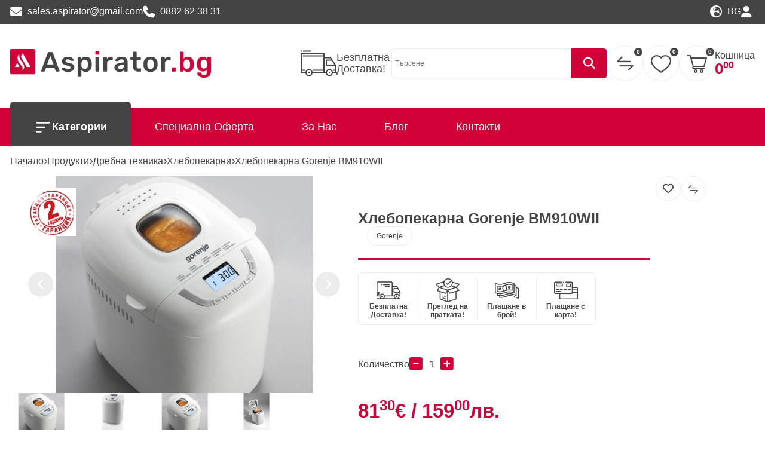

--- FILE ---
content_type: text/html; charset=UTF-8
request_url: https://aspirator.bg/hlebopekarna-gorenje-bm910wii
body_size: 24024
content:
<!DOCTYPE html>
<html lang="bg">
<head>
            <script>
            window.dataLayer = window.dataLayer || [];

            function gtag() {
                dataLayer.push(arguments);
            }

            //dataLayer = [];
            dataLayer.push({
                'ecommerce': {
                    'impressions': []
                }
            });
        </script>
            <script>
        var productInstance = {
            item_id: '2949',
            item_name: 'Хлебопекарна Gorenje BM910WII',
            item_category: 'Дребна техника',
            price: 81.30,
            item_brand: '{&quot;id&quot;:14,&quot;image&quot;:&quot;gorenje.png&quot;,&quot;created_at&quot;:&quot;2024-03-28T12:54:04.000000Z&quot;,&quot;updated_at&quot;:&quot;2025-03-03T17:15:27.000000Z&quot;,&quot;name&quot;:&quot;Gorenje&quot;,&quot;slug&quot;:&quot;gorenje&quot;,&quot;description&quot;:&quot;&lt;section style=\&quot;font-family: Arial, Helvetica, sans-serif; font-size: 12pt; line-height: 1.6; color: #111;\&quot;&gt;&lt;!-- Breadcrumbs --&gt;\r\n&lt;p style=\&quot;margin: 0 0 10px;\&quot;&gt;&lt;a href=\&quot;..\/..\/..\/..\/\&quot;&gt;&lt;strong&gt;Aspirator.bg&lt;\/strong&gt;&lt;\/a&gt; &amp;raquo; \u041f\u0440\u043e\u0438\u0437\u0432\u043e\u0434\u0438\u0442\u0435\u043b\u0438 &amp;raquo; Gorenje&lt;\/p&gt;\r\n&lt;h1 style=\&quot;font-size: 14pt; line-height: 1.35; margin: 0 0 12px; font-weight: bold;\&quot;&gt;Gorenje &amp;ndash; \u043f\u0440\u0430\u043a\u0442\u0438\u0447\u043d\u0438 \u0438 \u043d\u0430\u0434\u0435\u0436\u0434\u043d\u0438 \u0443\u0440\u0435\u0434\u0438 \u0437\u0430 \u043a\u0443\u0445\u043d\u044f\u0442\u0430 \u0438 \u0434\u043e\u043c\u0430&lt;\/h1&gt;\r\n&lt;p&gt;&lt;strong&gt;Gorenje&lt;\/strong&gt; \u0435 \u0432\u043e\u0434\u0435\u0449 \u0435\u0432\u0440\u043e\u043f\u0435\u0439\u0441\u043a\u0438 \u043f\u0440\u043e\u0438\u0437\u0432\u043e\u0434\u0438\u0442\u0435\u043b \u043d\u0430 \u0434\u043e\u043c\u0430\u043a\u0438\u043d\u0441\u043a\u0438 \u0443\u0440\u0435\u0434\u0438, \u043a\u043e\u0438\u0442\u043e \u0441\u044a\u0447\u0435\u0442\u0430\u0432\u0430\u0442 \u043f\u0440\u0430\u043a\u0442\u0438\u0447\u043d\u043e\u0441\u0442, \u0444\u0443\u043d\u043a\u0446\u0438\u043e\u043d\u0430\u043b\u0435\u043d \u0434\u0438\u0437\u0430\u0439\u043d \u0438 \u0434\u043e\u0441\u0442\u044a\u043f\u043d\u043e \u043a\u0430\u0447\u0435\u0441\u0442\u0432\u043e. \u0421 \u0431\u043e\u0433\u0430\u0442 \u0430\u0441\u043e\u0440\u0442\u0438\u043c\u0435\u043d\u0442 \u043e\u0442 \u0443\u0440\u0435\u0434\u0438 \u0437\u0430 \u043a\u0443\u0445\u043d\u044f\u0442\u0430 \u0438 \u0434\u043e\u043c\u0430, Gorenje \u043f\u0440\u0435\u0434\u043b\u0430\u0433\u0430 \u0440\u0435\u0448\u0435\u043d\u0438\u044f \u0437\u0430 \u0432\u0441\u0435\u043a\u0438 \u0441\u0442\u0438\u043b \u0438 \u0431\u044e\u0434\u0436\u0435\u0442 &amp;ndash; \u043e\u0442 \u0441\u0442\u0430\u043d\u0434\u0430\u0440\u0442\u043d\u0438 \u043c\u043e\u0434\u0435\u043b\u0438 \u0434\u043e \u0438\u043d\u0442\u0435\u043b\u0438\u0433\u0435\u043d\u0442\u043d\u0438 \u0443\u0440\u0435\u0434\u0438 \u0441 \u0443\u0434\u043e\u0431\u043d\u0438 \u0444\u0443\u043d\u043a\u0446\u0438\u0438 \u0437\u0430 \u0435\u0436\u0435\u0434\u043d\u0435\u0432\u0438\u0435.&lt;\/p&gt;\r\n&lt;p&gt;\u041c\u0430\u0440\u043a\u0430\u0442\u0430 \u0435 \u043f\u043e\u0437\u043d\u0430\u0442\u0430 \u0441 \u043d\u0430\u0434\u0435\u0436\u0434\u043d\u0438 \u0444\u0443\u0440\u043d\u0438, \u043f\u043b\u043e\u0442\u043e\u0432\u0435, \u0430\u0441\u043f\u0438\u0440\u0430\u0442\u043e\u0440\u0438, \u0445\u043b\u0430\u0434\u0438\u043b\u043d\u0438\u0446\u0438, \u0441\u044a\u0434\u043e\u043c\u0438\u044f\u043b\u043d\u0438 \u0438 \u043c\u0430\u043b\u043a\u0438 \u0443\u0440\u0435\u0434\u0438, \u043a\u043e\u0438\u0442\u043e \u0441\u0430 \u043f\u0440\u043e\u0435\u043a\u0442\u0438\u0440\u0430\u043d\u0438 \u0434\u0430 \u043f\u0440\u0430\u0432\u044f\u0442 \u0434\u043e\u043c\u0430\u043a\u0438\u043d\u0441\u0442\u0432\u043e\u0442\u043e \u043f\u043e-\u043b\u0435\u0441\u043d\u043e \u0438 \u043f\u043e-\u0435\u0444\u0435\u043a\u0442\u0438\u0432\u043d\u043e.&lt;\/p&gt;\r\n&lt;p&gt;\u0412 &lt;strong&gt;Aspirator.bg&lt;\/strong&gt; \u0449\u0435 \u043e\u0442\u043a\u0440\u0438\u0435\u0442\u0435 \u0432\u043d\u0438\u043c\u0430\u0442\u0435\u043b\u043d\u043e \u043f\u043e\u0434\u0431\u0440\u0430\u043d\u0430 \u0441\u0435\u043b\u0435\u043a\u0446\u0438\u044f \u043e\u0442 &lt;strong&gt;\u0443\u0440\u0435\u0434\u0438 Gorenje&lt;\/strong&gt; \u0438 \u043f\u0440\u043e\u0444\u0435\u0441\u0438\u043e\u043d\u0430\u043b\u043d\u0430 \u043a\u043e\u043d\u0441\u0443\u043b\u0442\u0430\u0446\u0438\u044f \u043f\u0440\u0438 \u0438\u0437\u0431\u043e\u0440 \u0441\u043f\u043e\u0440\u0435\u0434 \u043d\u0443\u0436\u0434\u0438\u0442\u0435 \u043d\u0430 \u0432\u0430\u0448\u0430\u0442\u0430 \u043a\u0443\u0445\u043d\u044f \u0438\u043b\u0438 \u0434\u043e\u043c.&lt;\/p&gt;\r\n&lt;hr style=\&quot;margin: 16px 0;\&quot; \/&gt;\r\n&lt;h2 style=\&quot;font-size: 13pt; font-weight: bold;\&quot;&gt;\u0423\u0440\u0435\u0434\u0438 \u0437\u0430 \u0432\u0433\u0440\u0430\u0436\u0434\u0430\u043d\u0435 Gorenje&lt;\/h2&gt;\r\n&lt;p&gt;&lt;strong&gt;Gorenje&lt;\/strong&gt; \u043f\u0440\u0435\u0434\u043b\u0430\u0433\u0430 \u0448\u0438\u0440\u043e\u043a\u0430 \u0433\u0430\u043c\u0430 \u043e\u0442 &lt;strong&gt;\u0443\u0440\u0435\u0434\u0438 \u0437\u0430 \u0432\u0433\u0440\u0430\u0436\u0434\u0430\u043d\u0435&lt;\/strong&gt;, \u043f\u043e\u0434\u0445\u043e\u0434\u044f\u0449\u0438 \u0437\u0430 \u043c\u043e\u0434\u0435\u0440\u043d\u0438 \u043a\u0443\u0445\u043d\u0438, \u043a\u043e\u043c\u0431\u0438\u043d\u0438\u0440\u0430\u0449\u0438 \u0441\u0442\u0438\u043b \u0438 \u0444\u0443\u043d\u043a\u0446\u0438\u043e\u043d\u0430\u043b\u043d\u043e\u0441\u0442.&lt;\/p&gt;\r\n&lt;ul style=\&quot;padding-left: 20px;\&quot;&gt;\r\n&lt;li&gt;\u0444\u0443\u0440\u043d\u0438 \u0438 \u043a\u043e\u043c\u043f\u0430\u043a\u0442\u043d\u0438 \u0443\u0440\u0435\u0434\u0438&lt;\/li&gt;\r\n&lt;li&gt;\u0438\u043d\u0434\u0443\u043a\u0446\u0438\u043e\u043d\u043d\u0438 \u0438 \u0441\u0442\u044a\u043a\u043b\u043e\u043a\u0435\u0440\u0430\u043c\u0438\u0447\u043d\u0438 \u043f\u043b\u043e\u0442\u043e\u0432\u0435&lt;\/li&gt;\r\n&lt;li&gt;\u0441\u044a\u0434\u043e\u043c\u0438\u044f\u043b\u043d\u0438 \u043c\u0430\u0448\u0438\u043d\u0438&lt;\/li&gt;\r\n&lt;li&gt;\u0432\u0433\u0440\u0430\u0434\u0435\u043d\u0438 \u0445\u043b\u0430\u0434\u0438\u043b\u043d\u0438\u0446\u0438 \u0438 \u0444\u0440\u0438\u0437\u0435\u0440\u0438&lt;\/li&gt;\r\n&lt;li&gt;\u0430\u0441\u043f\u0438\u0440\u0430\u0442\u043e\u0440\u0438&lt;\/li&gt;\r\n&lt;\/ul&gt;\r\n&lt;p&gt;\ud83d\udc49 \u0420\u0430\u0437\u0433\u043b\u0435\u0434\u0430\u0439\u0442\u0435 \u043c\u043e\u0434\u0435\u043b\u0438\u0442\u0435: &lt;a href=\&quot;..\/..\/..\/..\/all-products\&quot;&gt;&lt;strong&gt;\u0423\u0440\u0435\u0434\u0438 \u0437\u0430 \u0432\u0433\u0440\u0430\u0436\u0434\u0430\u043d\u0435 Gorenje&lt;\/strong&gt;&lt;\/a&gt;&lt;\/p&gt;\r\n&lt;hr style=\&quot;margin: 16px 0;\&quot; \/&gt;\r\n&lt;h2 style=\&quot;font-size: 13pt; font-weight: bold;\&quot;&gt;\u0424\u0443\u0440\u043d\u0438 Gorenje &amp;ndash; \u043f\u0440\u0435\u0446\u0438\u0437\u043d\u043e \u0433\u043e\u0442\u0432\u0435\u043d\u0435 \u0437\u0430 \u0432\u0441\u0435\u043a\u0438 \u0434\u0435\u043d&lt;\/h2&gt;\r\n&lt;p&gt;\u0424\u0443\u0440\u043d\u0438\u0442\u0435 Gorenje \u0441\u0430 \u043f\u0440\u043e\u0435\u043a\u0442\u0438\u0440\u0430\u043d\u0438 \u0434\u0430 \u043e\u0442\u0433\u043e\u0432\u043e\u0440\u044f\u0442 \u043d\u0430 \u0435\u0436\u0435\u0434\u043d\u0435\u0432\u043d\u0438\u0442\u0435 \u043d\u0443\u0436\u0434\u0438 \u043d\u0430 \u0434\u043e\u043c\u0430\u043a\u0438\u043d\u0441\u0442\u0432\u043e\u0442\u043e &amp;ndash; \u0441 \u043b\u0435\u0441\u043d\u0438 \u0440\u0435\u0436\u0438\u043c\u0438, \u0434\u043e\u0431\u044a\u0440 \u043e\u0431\u0435\u043c \u0438 \u0440\u0430\u0432\u043d\u043e\u043c\u0435\u0440\u043d\u043e \u0440\u0430\u0437\u043f\u0440\u0435\u0434\u0435\u043b\u0435\u043d\u0438\u0435 \u043d\u0430 \u0442\u043e\u043f\u043b\u0438\u043d\u0430\u0442\u0430. \u041d\u044f\u043a\u043e\u0438 \u043c\u043e\u0434\u0435\u043b\u0438 \u0432\u043a\u043b\u044e\u0447\u0432\u0430\u0442 \u043f\u043e\u043b\u0435\u0437\u043d\u0438 \u0444\u0443\u043d\u043a\u0446\u0438\u0438 \u0437\u0430 \u0430\u0432\u0442\u043e\u043c\u0430\u0442\u0438\u0447\u043d\u043e \u0433\u043e\u0442\u0432\u0435\u043d\u0435 \u0438 \u043f\u043e\u0434\u0434\u0440\u044a\u0436\u043a\u0430.&lt;\/p&gt;\r\n&lt;ul style=\&quot;padding-left: 20px;\&quot;&gt;\r\n&lt;li&gt;\u0430\u0432\u0442\u043e\u043c\u0430\u0442\u0438\u0447\u043d\u0438 \u043f\u0440\u043e\u0433\u0440\u0430\u043c\u0438&lt;\/li&gt;\r\n&lt;li&gt;\u0440\u0430\u0432\u043d\u043e\u043c\u0435\u0440\u043d\u043e \u043f\u0435\u0447\u0435\u043d\u0435&lt;\/li&gt;\r\n&lt;li&gt;\u0444\u0443\u043d\u043a\u0446\u0438\u0438 \u0437\u0430 \u043b\u0435\u043a\u043e \u043f\u043e\u0447\u0438\u0441\u0442\u0432\u0430\u043d\u0435&lt;\/li&gt;\r\n&lt;li&gt;\u0438\u043d\u0442\u0443\u0438\u0442\u0438\u0432\u043d\u0438 \u043f\u0430\u043d\u0435\u043b\u0438 \u0437\u0430 \u0443\u043f\u0440\u0430\u0432\u043b\u0435\u043d\u0438\u0435&lt;\/li&gt;\r\n&lt;\/ul&gt;\r\n&lt;p&gt;\ud83d\udc49 \u0420\u0430\u0437\u0433\u043b\u0435\u0434\u0430\u0439\u0442\u0435 \u0444\u0443\u0440\u043d\u0438\u0442\u0435: &lt;a href=\&quot;..\/..\/..\/..\/products\/furni-za-vgrazdane\&quot;&gt;&lt;strong&gt;\u0424\u0443\u0440\u043d\u0438 Gorenje&lt;\/strong&gt;&lt;\/a&gt;&lt;\/p&gt;\r\n&lt;hr style=\&quot;margin: 16px 0;\&quot; \/&gt;\r\n&lt;h2 style=\&quot;font-size: 13pt; font-weight: bold;\&quot;&gt;\u041f\u043b\u043e\u0442\u043e\u0432\u0435 \u0438 \u0430\u0441\u043f\u0438\u0440\u0430\u0442\u043e\u0440\u0438 Gorenje&lt;\/h2&gt;\r\n&lt;p&gt;Gorenje \u043f\u0440\u0435\u0434\u043b\u0430\u0433\u0430 \u043f\u043b\u043e\u0442\u043e\u0432\u0435 \u0438 \u0430\u0441\u043f\u0438\u0440\u0430\u0442\u043e\u0440\u0438, \u043a\u043e\u0438\u0442\u043e \u0440\u0430\u0431\u043e\u0442\u044f\u0442 \u0432 \u0441\u0438\u043d\u0445\u0440\u043e\u043d \u0437\u0430 \u0435\u0444\u0435\u043a\u0442\u0438\u0432\u043d\u0430 \u0438 \u0442\u0438\u0445\u0430 \u043a\u0443\u0445\u043d\u0435\u043d\u0441\u043a\u0430 \u0430\u0442\u043c\u043e\u0441\u0444\u0435\u0440\u0430 &amp;ndash; \u0441 \u0430\u043a\u0446\u0435\u043d\u0442 \u0432\u044a\u0440\u0445\u0443 \u0435\u043d\u0435\u0440\u0433\u0438\u0439\u043d\u0430 \u0435\u0444\u0435\u043a\u0442\u0438\u0432\u043d\u043e\u0441\u0442 \u0438 \u0435\u0436\u0435\u0434\u043d\u0435\u0432\u0435\u043d \u043a\u043e\u043c\u0444\u043e\u0440\u0442.&lt;\/p&gt;\r\n&lt;ul style=\&quot;padding-left: 20px;\&quot;&gt;\r\n&lt;li&gt;\u0438\u043d\u0434\u0443\u043a\u0446\u0438\u043e\u043d\u043d\u0438 \u043f\u043b\u043e\u0442\u043e\u0432\u0435 \u0441 \u0433\u044a\u0432\u043a\u0430\u0432\u0438 \u0437\u043e\u043d\u0438&lt;\/li&gt;\r\n&lt;li&gt;\u0441\u0442\u044a\u043a\u043b\u043e\u043a\u0435\u0440\u0430\u043c\u0438\u0447\u043d\u0438 \u043f\u043b\u043e\u0442\u043e\u0432\u0435&lt;\/li&gt;\r\n&lt;li&gt;\u0430\u0441\u043f\u0438\u0440\u0430\u0442\u043e\u0440\u0438 \u0437\u0430 \u0432\u0433\u0440\u0430\u0436\u0434\u0430\u043d\u0435 \u0438 \u0434\u0435\u043a\u043e\u0440\u0430\u0442\u0438\u0432\u043d\u0438 \u043c\u043e\u0434\u0435\u043b\u0438&lt;\/li&gt;\r\n&lt;li&gt;\u043e\u043f\u0446\u0438\u0438 \u0437\u0430 \u0440\u0435\u0446\u0438\u0440\u043a\u0443\u043b\u0430\u0446\u0438\u044f \u0438\u043b\u0438 \u043e\u0442\u0432\u0435\u0436\u0434\u0430\u043d\u0435&lt;\/li&gt;\r\n&lt;\/ul&gt;\r\n&lt;p&gt;\ud83d\udc49 \u0412\u0438\u0436\u0442\u0435 \u043f\u043b\u043e\u0442\u043e\u0432\u0435\u0442\u0435 \u0438 \u0430\u0441\u043f\u0438\u0440\u0430\u0442\u043e\u0440\u0438\u0442\u0435: &lt;a href=\&quot;..\/..\/..\/..\/products\/plotove-za-vgrazdane\&quot;&gt;&lt;strong&gt;\u041f\u043b\u043e\u0442\u043e\u0432\u0435 Gorenje&lt;\/strong&gt;&lt;\/a&gt; | &lt;a href=\&quot;..\/..\/..\/..\/products\/aspiratori\&quot;&gt;&lt;strong&gt;\u0410\u0441\u043f\u0438\u0440\u0430\u0442\u043e\u0440\u0438 Gorenje&lt;\/strong&gt;&lt;\/a&gt;&lt;\/p&gt;\r\n&lt;hr style=\&quot;margin: 16px 0;\&quot; \/&gt;\r\n&lt;h2 style=\&quot;font-size: 13pt; font-weight: bold;\&quot;&gt;\u0425\u043b\u0430\u0434\u0438\u043b\u043d\u0438\u0446\u0438, \u0441\u044a\u0434\u043e\u043c\u0438\u044f\u043b\u043d\u0438 \u0438 \u0434\u0440\u0443\u0433\u0438 \u0440\u0435\u0448\u0435\u043d\u0438\u044f&lt;\/h2&gt;\r\n&lt;p&gt;Gorenje \u0435 \u0441\u0438\u043b\u0435\u043d \u0438 \u0432 \u0434\u0440\u0443\u0433\u0438 \u043a\u0430\u0442\u0435\u0433\u043e\u0440\u0438\u0438 \u0443\u0440\u0435\u0434\u0438 \u0437\u0430 \u0434\u043e\u043c\u0430:&lt;\/p&gt;\r\n&lt;ul style=\&quot;padding-left: 20px;\&quot;&gt;\r\n&lt;li&gt;\u0445\u043b\u0430\u0434\u0438\u043b\u043d\u0438\u0446\u0438 \u0438 \u0444\u0440\u0438\u0437\u0435\u0440\u0438 \u0441 \u043e\u043f\u0442\u0438\u043c\u0430\u043b\u0435\u043d \u043e\u0431\u0435\u043c&lt;\/li&gt;\r\n&lt;li&gt;\u0441\u044a\u0434\u043e\u043c\u0438\u044f\u043b\u043d\u0438 \u043c\u0430\u0448\u0438\u043d\u0438 \u0441 \u043f\u0440\u043e\u0433\u0440\u0430\u043c\u0438 \u0437\u0430 \u0438\u043a\u043e\u043d\u043e\u043c\u0438\u0447\u043d\u043e \u043f\u0440\u0430\u043de \u043d\u0430 \u0441\u044a\u0434\u043e\u0432\u0435&lt;\/li&gt;\r\n&lt;li&gt;\u043f\u0435\u0440\u0430\u043b\u043d\u0438 \u0438 \u0441\u0443\u0448\u0438\u043b\u043d\u0438 (\u0430\u043a\u043e \u0441\u0435 \u043f\u0440\u0435\u0434\u043b\u0430\u0433\u0430\u0442 \u0432 \u043a\u0430\u0442\u0430\u043b\u043e\u0433\u0430)&lt;\/li&gt;\r\n&lt;li&gt;\u043c\u0430\u043b\u043a\u0438 \u0443\u0440\u0435\u0434\u0438 \u0437\u0430 \u0435\u0436\u0435\u0434\u043d\u0435\u0432\u043d\u0430 \u0443\u043f\u043e\u0442\u0440\u0435\u0431\u0430&lt;\/li&gt;\r\n&lt;\/ul&gt;\r\n&lt;p&gt;\ud83d\udc49 \u0420\u0430\u0437\u0433\u043b\u0435\u0434\u0430\u0439\u0442\u0435 \u0443\u0440\u0435\u0434\u0438\u0442\u0435: &lt;a href=\&quot;..\/..\/..\/..\/products\/xladilnici\&quot;&gt;&lt;strong&gt;\u0425\u043b\u0430\u0434\u0438\u043b\u043d\u0438\u0446\u0438 Gorenje&lt;\/strong&gt;&lt;\/a&gt; | &lt;a href=\&quot;..\/..\/..\/..\/products\/siedomiialni\&quot;&gt;&lt;strong&gt;\u0421\u044a\u0434\u043e\u043c\u0438\u044f\u043b\u043d\u0438 Gorenje&lt;\/strong&gt;&lt;\/a&gt;&lt;\/p&gt;\r\n&lt;hr style=\&quot;margin: 16px 0;\&quot; \/&gt;\r\n&lt;h2 style=\&quot;font-size: 13pt; font-weight: bold;\&quot;&gt;\u0417\u0430\u0449\u043e \u0434\u0430 \u0438\u0437\u0431\u0435\u0440\u0435\u0442\u0435 Gorenje \u043e\u0442 Aspirator.bg&lt;\/h2&gt;\r\n&lt;ul style=\&quot;padding-left: 20px;\&quot;&gt;\r\n&lt;li&gt;\u0448\u0438\u0440\u043e\u043a\u0430 \u0433\u0430\u043c\u0430 \u0440\u0435\u0448\u0435\u043d\u0438\u044f \u0437\u0430 \u043a\u0443\u0445\u043d\u044f \u0438 \u0434\u043e\u043c&lt;\/li&gt;\r\n&lt;li&gt;\u043a\u043e\u043d\u0441\u0443\u043b\u0442\u0430\u0446\u0438\u044f \u043f\u0440\u0438 \u0438\u0437\u0431\u043e\u0440 \u043d\u0430 \u0443\u0440\u0435\u0434\u0438 \u0438 \u043a\u043e\u043c\u0431\u0438\u043d\u0430\u0446\u0438\u0438&lt;\/li&gt;\r\n&lt;li&gt;\u043d\u0430\u0441\u043e\u043a\u0438 \u0437\u0430 \u043c\u043e\u043d\u0442\u0430\u0436 \u0438 \u0444\u0443\u043d\u043a\u0446\u0438\u043e\u043d\u0430\u043b\u043d\u043e\u0441\u0442&lt;\/li&gt;\r\n&lt;li&gt;\u0434\u043e\u0431\u0440\u043e \u0441\u044a\u043e\u0442\u043d\u043e\u0448\u0435\u043d\u0438\u0435 \u043d\u0430 \u0446\u0435\u043d\u0430 \u0438 \u043a\u0430\u0447\u0435\u0441\u0442\u0432\u043e&lt;\/li&gt;\r\n&lt;li&gt;\u043f\u043e\u0434\u0445\u043e\u0434\u044f\u0449\u0438 \u043f\u0440\u0435\u0434\u043b\u043e\u0436\u0435\u043d\u0438\u044f \u0437\u0430 \u0435\u0436\u0435\u0434\u043d\u0435\u0432\u043d\u0430 \u0443\u043f\u043e\u0442\u0440\u0435\u0431\u0430&lt;\/li&gt;\r\n&lt;\/ul&gt;\r\n&lt;hr style=\&quot;margin: 16px 0;\&quot; \/&gt;\r\n&lt;h2 style=\&quot;font-size: 13pt; font-weight: bold;\&quot;&gt;\u041a\u0430\u043a \u0434\u0430 \u0438\u0437\u0431\u0435\u0440\u0435\u0442\u0435 \u0443\u0440\u0435\u0434\u0438 Gorenje&lt;\/h2&gt;\r\n&lt;ul style=\&quot;padding-left: 20px;\&quot;&gt;\r\n&lt;li&gt;&lt;strong&gt;\u0440\u0430\u0437\u043c\u0435\u0440 \u0438 \u043d\u0430\u043b\u0438\u0447\u043d\u043e \u043f\u0440\u043e\u0441\u0442\u0440\u0430\u043d\u0441\u0442\u0432\u043e&lt;\/strong&gt; &amp;ndash; \u0437\u0430 \u0432\u0433\u0440\u0430\u0436\u0434\u0430\u043d\u0435 \u0438\u043b\u0438 \u0441\u0432\u043e\u0431\u043e\u0434\u043d\u043e\u0441\u0442\u043e\u044f\u0449\u0438 \u043c\u043e\u0434\u0435\u043b\u0438&lt;\/li&gt;\r\n&lt;li&gt;&lt;strong&gt;\u0442\u0438\u043f \u043d\u0430 \u0433\u043e\u0442\u0432\u0435\u043d\u0435&lt;\/strong&gt; &amp;ndash; \u0438\u043d\u0434\u0443\u043a\u0446\u0438\u044f, \u043a\u043b\u0430\u0441\u0438\u0447\u0435\u0441\u043a\u043e \u043f\u0435\u0447\u0435\u043d\u0435, \u0430\u0432\u0442\u043e\u043c\u0430\u0442\u0438\u0447\u043d\u0438 \u043f\u0440\u043e\u0433\u0440\u0430\u043c\u0438&lt;\/li&gt;\r\n&lt;li&gt;&lt;strong&gt;\u0435\u043d\u0435\u0440\u0433\u0438\u0439\u043d\u0430 \u0435\u0444\u0435\u043a\u0442\u0438\u0432\u043d\u043e\u0441\u0442&lt;\/strong&gt; &amp;ndash; \u0432\u0430\u0436\u043d\u0430 \u0437\u0430 \u0435\u0436\u0435\u0434\u043d\u0435\u0432\u043d\u0430 \u0443\u043f\u043e\u0442\u0440\u0435\u0431\u0430&lt;\/li&gt;\r\n&lt;li&gt;&lt;strong&gt;\u0434\u0438\u0437\u0430\u0439\u043d&lt;\/strong&gt; &amp;ndash; \u0441\u044a\u0447\u0435\u0442\u0430\u043d\u0438\u0435 \u0441 \u043a\u0443\u0445\u043d\u044f\u0442\u0430 \u0438 \u0434\u0440\u0443\u0433\u0438 \u0443\u0440\u0435\u0434\u0438&lt;\/li&gt;\r\n&lt;li&gt;&lt;strong&gt;\u0431\u044e\u0434\u0436\u0435\u0442&lt;\/strong&gt; &amp;ndash; \u0431\u0430\u043b\u0430\u043d\u0441\u0438\u0440\u0430\u043d\u0435 \u043d\u0430 \u0444\u0443\u043d\u043a\u0446\u0438\u0438 \u0438 \u0446\u0435\u043d\u0430&lt;\/li&gt;\r\n&lt;\/ul&gt;\r\n&lt;hr style=\&quot;margin: 16px 0;\&quot; \/&gt;\r\n&lt;h2 style=\&quot;font-size: 13pt; font-weight: bold;\&quot;&gt;\u0427\u0435\u0441\u0442\u043e \u0437\u0430\u0434\u0430\u0432\u0430\u043d\u0438 \u0432\u044a\u043f\u0440\u043e\u0441\u0438 \u0437\u0430 Gorenje&lt;\/h2&gt;\r\n&lt;h3 style=\&quot;font-size: 12pt; font-weight: bold;\&quot;&gt;Gorenje \u0435\u0432\u0440\u043e\u043f\u0435\u0439\u0441\u043a\u0430 \u043c\u0430\u0440\u043a\u0430 \u043b\u0438 \u0435?&lt;\/h3&gt;\r\n&lt;p&gt;\u0414\u0430. Gorenje \u0435 \u0443\u0432\u0430\u0436\u0430\u0432\u0430\u043d \u0435\u0432\u0440\u043e\u043f\u0435\u0439\u0441\u043a\u0438 \u043f\u0440\u043e\u0438\u0437\u0432\u043e\u0434\u0438\u0442\u0435\u043b \u043d\u0430 \u0434\u043e\u043c\u0430\u043a\u0438\u043d\u0441\u043a\u0438 \u0443\u0440\u0435\u0434\u0438 \u0441 \u0434\u044a\u043b\u0433\u0430 \u0438\u0441\u0442\u043e\u0440\u0438\u044f \u043d\u0430 \u043f\u0430\u0437\u0430\u0440\u0430.&lt;\/p&gt;\r\n&lt;h3 style=\&quot;font-size: 12pt; font-weight: bold;\&quot;&gt;\u041f\u043e\u0434\u0445\u043e\u0434\u044f\u0449\u0438 \u043b\u0438 \u0441\u0430 \u0443\u0440\u0435\u0434\u0438\u0442\u0435 Gorenje \u0437\u0430 \u0432\u0441\u044f\u043a\u0430 \u043a\u0443\u0445\u043d\u044f?&lt;\/h3&gt;\r\n&lt;p&gt;\u0414\u0430. \u041c\u0430\u0440\u043a\u0430\u0442\u0430 \u043f\u0440\u0435\u0434\u043b\u0430\u0433\u0430 \u0433\u043e\u043b\u044f\u043c\u0430 \u0433\u0430\u043c\u0430 \u043c\u043e\u0434\u0435\u043b\u0438 \u0437\u0430 \u0441\u0442\u0430\u043d\u0434\u0430\u0440\u0442\u043d\u0438 \u0438 \u043c\u043e\u0434\u0435\u0440\u043d\u0438 \u043a\u0443\u0445\u043d\u0438.&lt;\/p&gt;\r\n&lt;h3 style=\&quot;font-size: 12pt; font-weight: bold;\&quot;&gt;\u041a\u0430\u043a\u0432\u0438 \u0430\u0441\u043f\u0438\u0440\u0430\u0442\u043e\u0440\u0438 \u0438\u043c\u0430 Gorenje?&lt;\/h3&gt;\r\n&lt;p&gt;\u0418\u043c\u0430 \u043a\u0430\u043a\u0442\u043e \u0432\u0433\u0440\u0430\u0434\u0435\u043d\u0438, \u0442\u0430\u043a\u0430 \u0438 \u0434\u0435\u043a\u043e\u0440\u0430\u0442\u0438\u0432\u043d\u0438 \u0430\u0441\u043f\u0438\u0440\u0430\u0442\u043e\u0440\u0438, \u043f\u043e\u0434\u0445\u043e\u0434\u044f\u0449\u0438 \u0437\u0430 \u0440\u0430\u0437\u043b\u0438\u0447\u043d\u0438 \u043f\u0440\u043e\u0435\u043a\u0442\u0438.&lt;\/p&gt;\r\n&lt;h3 style=\&quot;font-size: 12pt; font-weight: bold;\&quot;&gt;\u041f\u0440\u0435\u0434\u043b\u0430\u0433\u0430\u0442\u0435 \u043b\u0438 \u043a\u043e\u043d\u0441\u0443\u043b\u0442\u0430\u0446\u0438\u044f?&lt;\/h3&gt;\r\n&lt;p&gt;\u0414\u0430 &amp;ndash; \u0441\u044a\u0434\u0435\u0439\u0441\u0442\u0432\u0430\u043c\u0435 \u043f\u0440\u0438 \u0438\u0437\u0431\u043e\u0440 \u0438 \u043a\u043e\u043c\u0431\u0438\u043d\u0438\u0440\u0430\u043d\u0435 \u043d\u0430 \u0443\u0440\u0435\u0434\u0438.&lt;\/p&gt;\r\n&lt;hr style=\&quot;margin: 16px 0;\&quot; \/&gt;\r\n&lt;p&gt;\u0417\u0430 \u0441\u044a\u0434\u0435\u0439\u0441\u0442\u0432\u0438\u0435 \u043f\u0440\u0438 \u0438\u0437\u0431\u043e\u0440 \u043d\u0430 &lt;strong&gt;\u0443\u0440\u0435\u0434\u0438 Gorenje&lt;\/strong&gt;, \u043f\u0438\u0448\u0435\u0442\u0435 \u043d\u0438 \u043d\u0430 &lt;a href=\&quot;mailto:sales.aspirator@gmail.com\&quot;&gt;&lt;strong&gt;sales.aspirator@gmail.com&lt;\/strong&gt;&lt;\/a&gt; \u0438\u043b\u0438 \u0441\u0435 \u043e\u0431\u0430\u0434\u0435\u0442\u0435 \u043d\u0430 &lt;strong&gt;0882 62 38 31&lt;\/strong&gt;.&lt;\/p&gt;\r\n&lt;\/section&gt;&quot;,&quot;translations&quot;:[{&quot;id&quot;:9,&quot;product_model_id&quot;:14,&quot;locale&quot;:&quot;bg&quot;,&quot;slug&quot;:&quot;gorenje&quot;,&quot;name&quot;:&quot;Gorenje&quot;,&quot;description&quot;:&quot;&lt;section style=\&quot;font-family: Arial, Helvetica, sans-serif; font-size: 12pt; line-height: 1.6; color: #111;\&quot;&gt;&lt;!-- Breadcrumbs --&gt;\r\n&lt;p style=\&quot;margin: 0 0 10px;\&quot;&gt;&lt;a href=\&quot;..\/..\/..\/..\/\&quot;&gt;&lt;strong&gt;Aspirator.bg&lt;\/strong&gt;&lt;\/a&gt; &amp;raquo; \u041f\u0440\u043e\u0438\u0437\u0432\u043e\u0434\u0438\u0442\u0435\u043b\u0438 &amp;raquo; Gorenje&lt;\/p&gt;\r\n&lt;h1 style=\&quot;font-size: 14pt; line-height: 1.35; margin: 0 0 12px; font-weight: bold;\&quot;&gt;Gorenje &amp;ndash; \u043f\u0440\u0430\u043a\u0442\u0438\u0447\u043d\u0438 \u0438 \u043d\u0430\u0434\u0435\u0436\u0434\u043d\u0438 \u0443\u0440\u0435\u0434\u0438 \u0437\u0430 \u043a\u0443\u0445\u043d\u044f\u0442\u0430 \u0438 \u0434\u043e\u043c\u0430&lt;\/h1&gt;\r\n&lt;p&gt;&lt;strong&gt;Gorenje&lt;\/strong&gt; \u0435 \u0432\u043e\u0434\u0435\u0449 \u0435\u0432\u0440\u043e\u043f\u0435\u0439\u0441\u043a\u0438 \u043f\u0440\u043e\u0438\u0437\u0432\u043e\u0434\u0438\u0442\u0435\u043b \u043d\u0430 \u0434\u043e\u043c\u0430\u043a\u0438\u043d\u0441\u043a\u0438 \u0443\u0440\u0435\u0434\u0438, \u043a\u043e\u0438\u0442\u043e \u0441\u044a\u0447\u0435\u0442\u0430\u0432\u0430\u0442 \u043f\u0440\u0430\u043a\u0442\u0438\u0447\u043d\u043e\u0441\u0442, \u0444\u0443\u043d\u043a\u0446\u0438\u043e\u043d\u0430\u043b\u0435\u043d \u0434\u0438\u0437\u0430\u0439\u043d \u0438 \u0434\u043e\u0441\u0442\u044a\u043f\u043d\u043e \u043a\u0430\u0447\u0435\u0441\u0442\u0432\u043e. \u0421 \u0431\u043e\u0433\u0430\u0442 \u0430\u0441\u043e\u0440\u0442\u0438\u043c\u0435\u043d\u0442 \u043e\u0442 \u0443\u0440\u0435\u0434\u0438 \u0437\u0430 \u043a\u0443\u0445\u043d\u044f\u0442\u0430 \u0438 \u0434\u043e\u043c\u0430, Gorenje \u043f\u0440\u0435\u0434\u043b\u0430\u0433\u0430 \u0440\u0435\u0448\u0435\u043d\u0438\u044f \u0437\u0430 \u0432\u0441\u0435\u043a\u0438 \u0441\u0442\u0438\u043b \u0438 \u0431\u044e\u0434\u0436\u0435\u0442 &amp;ndash; \u043e\u0442 \u0441\u0442\u0430\u043d\u0434\u0430\u0440\u0442\u043d\u0438 \u043c\u043e\u0434\u0435\u043b\u0438 \u0434\u043e \u0438\u043d\u0442\u0435\u043b\u0438\u0433\u0435\u043d\u0442\u043d\u0438 \u0443\u0440\u0435\u0434\u0438 \u0441 \u0443\u0434\u043e\u0431\u043d\u0438 \u0444\u0443\u043d\u043a\u0446\u0438\u0438 \u0437\u0430 \u0435\u0436\u0435\u0434\u043d\u0435\u0432\u0438\u0435.&lt;\/p&gt;\r\n&lt;p&gt;\u041c\u0430\u0440\u043a\u0430\u0442\u0430 \u0435 \u043f\u043e\u0437\u043d\u0430\u0442\u0430 \u0441 \u043d\u0430\u0434\u0435\u0436\u0434\u043d\u0438 \u0444\u0443\u0440\u043d\u0438, \u043f\u043b\u043e\u0442\u043e\u0432\u0435, \u0430\u0441\u043f\u0438\u0440\u0430\u0442\u043e\u0440\u0438, \u0445\u043b\u0430\u0434\u0438\u043b\u043d\u0438\u0446\u0438, \u0441\u044a\u0434\u043e\u043c\u0438\u044f\u043b\u043d\u0438 \u0438 \u043c\u0430\u043b\u043a\u0438 \u0443\u0440\u0435\u0434\u0438, \u043a\u043e\u0438\u0442\u043e \u0441\u0430 \u043f\u0440\u043e\u0435\u043a\u0442\u0438\u0440\u0430\u043d\u0438 \u0434\u0430 \u043f\u0440\u0430\u0432\u044f\u0442 \u0434\u043e\u043c\u0430\u043a\u0438\u043d\u0441\u0442\u0432\u043e\u0442\u043e \u043f\u043e-\u043b\u0435\u0441\u043d\u043e \u0438 \u043f\u043e-\u0435\u0444\u0435\u043a\u0442\u0438\u0432\u043d\u043e.&lt;\/p&gt;\r\n&lt;p&gt;\u0412 &lt;strong&gt;Aspirator.bg&lt;\/strong&gt; \u0449\u0435 \u043e\u0442\u043a\u0440\u0438\u0435\u0442\u0435 \u0432\u043d\u0438\u043c\u0430\u0442\u0435\u043b\u043d\u043e \u043f\u043e\u0434\u0431\u0440\u0430\u043d\u0430 \u0441\u0435\u043b\u0435\u043a\u0446\u0438\u044f \u043e\u0442 &lt;strong&gt;\u0443\u0440\u0435\u0434\u0438 Gorenje&lt;\/strong&gt; \u0438 \u043f\u0440\u043e\u0444\u0435\u0441\u0438\u043e\u043d\u0430\u043b\u043d\u0430 \u043a\u043e\u043d\u0441\u0443\u043b\u0442\u0430\u0446\u0438\u044f \u043f\u0440\u0438 \u0438\u0437\u0431\u043e\u0440 \u0441\u043f\u043e\u0440\u0435\u0434 \u043d\u0443\u0436\u0434\u0438\u0442\u0435 \u043d\u0430 \u0432\u0430\u0448\u0430\u0442\u0430 \u043a\u0443\u0445\u043d\u044f \u0438\u043b\u0438 \u0434\u043e\u043c.&lt;\/p&gt;\r\n&lt;hr style=\&quot;margin: 16px 0;\&quot; \/&gt;\r\n&lt;h2 style=\&quot;font-size: 13pt; font-weight: bold;\&quot;&gt;\u0423\u0440\u0435\u0434\u0438 \u0437\u0430 \u0432\u0433\u0440\u0430\u0436\u0434\u0430\u043d\u0435 Gorenje&lt;\/h2&gt;\r\n&lt;p&gt;&lt;strong&gt;Gorenje&lt;\/strong&gt; \u043f\u0440\u0435\u0434\u043b\u0430\u0433\u0430 \u0448\u0438\u0440\u043e\u043a\u0430 \u0433\u0430\u043c\u0430 \u043e\u0442 &lt;strong&gt;\u0443\u0440\u0435\u0434\u0438 \u0437\u0430 \u0432\u0433\u0440\u0430\u0436\u0434\u0430\u043d\u0435&lt;\/strong&gt;, \u043f\u043e\u0434\u0445\u043e\u0434\u044f\u0449\u0438 \u0437\u0430 \u043c\u043e\u0434\u0435\u0440\u043d\u0438 \u043a\u0443\u0445\u043d\u0438, \u043a\u043e\u043c\u0431\u0438\u043d\u0438\u0440\u0430\u0449\u0438 \u0441\u0442\u0438\u043b \u0438 \u0444\u0443\u043d\u043a\u0446\u0438\u043e\u043d\u0430\u043b\u043d\u043e\u0441\u0442.&lt;\/p&gt;\r\n&lt;ul style=\&quot;padding-left: 20px;\&quot;&gt;\r\n&lt;li&gt;\u0444\u0443\u0440\u043d\u0438 \u0438 \u043a\u043e\u043c\u043f\u0430\u043a\u0442\u043d\u0438 \u0443\u0440\u0435\u0434\u0438&lt;\/li&gt;\r\n&lt;li&gt;\u0438\u043d\u0434\u0443\u043a\u0446\u0438\u043e\u043d\u043d\u0438 \u0438 \u0441\u0442\u044a\u043a\u043b\u043e\u043a\u0435\u0440\u0430\u043c\u0438\u0447\u043d\u0438 \u043f\u043b\u043e\u0442\u043e\u0432\u0435&lt;\/li&gt;\r\n&lt;li&gt;\u0441\u044a\u0434\u043e\u043c\u0438\u044f\u043b\u043d\u0438 \u043c\u0430\u0448\u0438\u043d\u0438&lt;\/li&gt;\r\n&lt;li&gt;\u0432\u0433\u0440\u0430\u0434\u0435\u043d\u0438 \u0445\u043b\u0430\u0434\u0438\u043b\u043d\u0438\u0446\u0438 \u0438 \u0444\u0440\u0438\u0437\u0435\u0440\u0438&lt;\/li&gt;\r\n&lt;li&gt;\u0430\u0441\u043f\u0438\u0440\u0430\u0442\u043e\u0440\u0438&lt;\/li&gt;\r\n&lt;\/ul&gt;\r\n&lt;p&gt;\ud83d\udc49 \u0420\u0430\u0437\u0433\u043b\u0435\u0434\u0430\u0439\u0442\u0435 \u043c\u043e\u0434\u0435\u043b\u0438\u0442\u0435: &lt;a href=\&quot;..\/..\/..\/..\/all-products\&quot;&gt;&lt;strong&gt;\u0423\u0440\u0435\u0434\u0438 \u0437\u0430 \u0432\u0433\u0440\u0430\u0436\u0434\u0430\u043d\u0435 Gorenje&lt;\/strong&gt;&lt;\/a&gt;&lt;\/p&gt;\r\n&lt;hr style=\&quot;margin: 16px 0;\&quot; \/&gt;\r\n&lt;h2 style=\&quot;font-size: 13pt; font-weight: bold;\&quot;&gt;\u0424\u0443\u0440\u043d\u0438 Gorenje &amp;ndash; \u043f\u0440\u0435\u0446\u0438\u0437\u043d\u043e \u0433\u043e\u0442\u0432\u0435\u043d\u0435 \u0437\u0430 \u0432\u0441\u0435\u043a\u0438 \u0434\u0435\u043d&lt;\/h2&gt;\r\n&lt;p&gt;\u0424\u0443\u0440\u043d\u0438\u0442\u0435 Gorenje \u0441\u0430 \u043f\u0440\u043e\u0435\u043a\u0442\u0438\u0440\u0430\u043d\u0438 \u0434\u0430 \u043e\u0442\u0433\u043e\u0432\u043e\u0440\u044f\u0442 \u043d\u0430 \u0435\u0436\u0435\u0434\u043d\u0435\u0432\u043d\u0438\u0442\u0435 \u043d\u0443\u0436\u0434\u0438 \u043d\u0430 \u0434\u043e\u043c\u0430\u043a\u0438\u043d\u0441\u0442\u0432\u043e\u0442\u043e &amp;ndash; \u0441 \u043b\u0435\u0441\u043d\u0438 \u0440\u0435\u0436\u0438\u043c\u0438, \u0434\u043e\u0431\u044a\u0440 \u043e\u0431\u0435\u043c \u0438 \u0440\u0430\u0432\u043d\u043e\u043c\u0435\u0440\u043d\u043e \u0440\u0430\u0437\u043f\u0440\u0435\u0434\u0435\u043b\u0435\u043d\u0438\u0435 \u043d\u0430 \u0442\u043e\u043f\u043b\u0438\u043d\u0430\u0442\u0430. \u041d\u044f\u043a\u043e\u0438 \u043c\u043e\u0434\u0435\u043b\u0438 \u0432\u043a\u043b\u044e\u0447\u0432\u0430\u0442 \u043f\u043e\u043b\u0435\u0437\u043d\u0438 \u0444\u0443\u043d\u043a\u0446\u0438\u0438 \u0437\u0430 \u0430\u0432\u0442\u043e\u043c\u0430\u0442\u0438\u0447\u043d\u043e \u0433\u043e\u0442\u0432\u0435\u043d\u0435 \u0438 \u043f\u043e\u0434\u0434\u0440\u044a\u0436\u043a\u0430.&lt;\/p&gt;\r\n&lt;ul style=\&quot;padding-left: 20px;\&quot;&gt;\r\n&lt;li&gt;\u0430\u0432\u0442\u043e\u043c\u0430\u0442\u0438\u0447\u043d\u0438 \u043f\u0440\u043e\u0433\u0440\u0430\u043c\u0438&lt;\/li&gt;\r\n&lt;li&gt;\u0440\u0430\u0432\u043d\u043e\u043c\u0435\u0440\u043d\u043e \u043f\u0435\u0447\u0435\u043d\u0435&lt;\/li&gt;\r\n&lt;li&gt;\u0444\u0443\u043d\u043a\u0446\u0438\u0438 \u0437\u0430 \u043b\u0435\u043a\u043e \u043f\u043e\u0447\u0438\u0441\u0442\u0432\u0430\u043d\u0435&lt;\/li&gt;\r\n&lt;li&gt;\u0438\u043d\u0442\u0443\u0438\u0442\u0438\u0432\u043d\u0438 \u043f\u0430\u043d\u0435\u043b\u0438 \u0437\u0430 \u0443\u043f\u0440\u0430\u0432\u043b\u0435\u043d\u0438\u0435&lt;\/li&gt;\r\n&lt;\/ul&gt;\r\n&lt;p&gt;\ud83d\udc49 \u0420\u0430\u0437\u0433\u043b\u0435\u0434\u0430\u0439\u0442\u0435 \u0444\u0443\u0440\u043d\u0438\u0442\u0435: &lt;a href=\&quot;..\/..\/..\/..\/products\/furni-za-vgrazdane\&quot;&gt;&lt;strong&gt;\u0424\u0443\u0440\u043d\u0438 Gorenje&lt;\/strong&gt;&lt;\/a&gt;&lt;\/p&gt;\r\n&lt;hr style=\&quot;margin: 16px 0;\&quot; \/&gt;\r\n&lt;h2 style=\&quot;font-size: 13pt; font-weight: bold;\&quot;&gt;\u041f\u043b\u043e\u0442\u043e\u0432\u0435 \u0438 \u0430\u0441\u043f\u0438\u0440\u0430\u0442\u043e\u0440\u0438 Gorenje&lt;\/h2&gt;\r\n&lt;p&gt;Gorenje \u043f\u0440\u0435\u0434\u043b\u0430\u0433\u0430 \u043f\u043b\u043e\u0442\u043e\u0432\u0435 \u0438 \u0430\u0441\u043f\u0438\u0440\u0430\u0442\u043e\u0440\u0438, \u043a\u043e\u0438\u0442\u043e \u0440\u0430\u0431\u043e\u0442\u044f\u0442 \u0432 \u0441\u0438\u043d\u0445\u0440\u043e\u043d \u0437\u0430 \u0435\u0444\u0435\u043a\u0442\u0438\u0432\u043d\u0430 \u0438 \u0442\u0438\u0445\u0430 \u043a\u0443\u0445\u043d\u0435\u043d\u0441\u043a\u0430 \u0430\u0442\u043c\u043e\u0441\u0444\u0435\u0440\u0430 &amp;ndash; \u0441 \u0430\u043a\u0446\u0435\u043d\u0442 \u0432\u044a\u0440\u0445\u0443 \u0435\u043d\u0435\u0440\u0433\u0438\u0439\u043d\u0430 \u0435\u0444\u0435\u043a\u0442\u0438\u0432\u043d\u043e\u0441\u0442 \u0438 \u0435\u0436\u0435\u0434\u043d\u0435\u0432\u0435\u043d \u043a\u043e\u043c\u0444\u043e\u0440\u0442.&lt;\/p&gt;\r\n&lt;ul style=\&quot;padding-left: 20px;\&quot;&gt;\r\n&lt;li&gt;\u0438\u043d\u0434\u0443\u043a\u0446\u0438\u043e\u043d\u043d\u0438 \u043f\u043b\u043e\u0442\u043e\u0432\u0435 \u0441 \u0433\u044a\u0432\u043a\u0430\u0432\u0438 \u0437\u043e\u043d\u0438&lt;\/li&gt;\r\n&lt;li&gt;\u0441\u0442\u044a\u043a\u043b\u043e\u043a\u0435\u0440\u0430\u043c\u0438\u0447\u043d\u0438 \u043f\u043b\u043e\u0442\u043e\u0432\u0435&lt;\/li&gt;\r\n&lt;li&gt;\u0430\u0441\u043f\u0438\u0440\u0430\u0442\u043e\u0440\u0438 \u0437\u0430 \u0432\u0433\u0440\u0430\u0436\u0434\u0430\u043d\u0435 \u0438 \u0434\u0435\u043a\u043e\u0440\u0430\u0442\u0438\u0432\u043d\u0438 \u043c\u043e\u0434\u0435\u043b\u0438&lt;\/li&gt;\r\n&lt;li&gt;\u043e\u043f\u0446\u0438\u0438 \u0437\u0430 \u0440\u0435\u0446\u0438\u0440\u043a\u0443\u043b\u0430\u0446\u0438\u044f \u0438\u043b\u0438 \u043e\u0442\u0432\u0435\u0436\u0434\u0430\u043d\u0435&lt;\/li&gt;\r\n&lt;\/ul&gt;\r\n&lt;p&gt;\ud83d\udc49 \u0412\u0438\u0436\u0442\u0435 \u043f\u043b\u043e\u0442\u043e\u0432\u0435\u0442\u0435 \u0438 \u0430\u0441\u043f\u0438\u0440\u0430\u0442\u043e\u0440\u0438\u0442\u0435: &lt;a href=\&quot;..\/..\/..\/..\/products\/plotove-za-vgrazdane\&quot;&gt;&lt;strong&gt;\u041f\u043b\u043e\u0442\u043e\u0432\u0435 Gorenje&lt;\/strong&gt;&lt;\/a&gt; | &lt;a href=\&quot;..\/..\/..\/..\/products\/aspiratori\&quot;&gt;&lt;strong&gt;\u0410\u0441\u043f\u0438\u0440\u0430\u0442\u043e\u0440\u0438 Gorenje&lt;\/strong&gt;&lt;\/a&gt;&lt;\/p&gt;\r\n&lt;hr style=\&quot;margin: 16px 0;\&quot; \/&gt;\r\n&lt;h2 style=\&quot;font-size: 13pt; font-weight: bold;\&quot;&gt;\u0425\u043b\u0430\u0434\u0438\u043b\u043d\u0438\u0446\u0438, \u0441\u044a\u0434\u043e\u043c\u0438\u044f\u043b\u043d\u0438 \u0438 \u0434\u0440\u0443\u0433\u0438 \u0440\u0435\u0448\u0435\u043d\u0438\u044f&lt;\/h2&gt;\r\n&lt;p&gt;Gorenje \u0435 \u0441\u0438\u043b\u0435\u043d \u0438 \u0432 \u0434\u0440\u0443\u0433\u0438 \u043a\u0430\u0442\u0435\u0433\u043e\u0440\u0438\u0438 \u0443\u0440\u0435\u0434\u0438 \u0437\u0430 \u0434\u043e\u043c\u0430:&lt;\/p&gt;\r\n&lt;ul style=\&quot;padding-left: 20px;\&quot;&gt;\r\n&lt;li&gt;\u0445\u043b\u0430\u0434\u0438\u043b\u043d\u0438\u0446\u0438 \u0438 \u0444\u0440\u0438\u0437\u0435\u0440\u0438 \u0441 \u043e\u043f\u0442\u0438\u043c\u0430\u043b\u0435\u043d \u043e\u0431\u0435\u043c&lt;\/li&gt;\r\n&lt;li&gt;\u0441\u044a\u0434\u043e\u043c\u0438\u044f\u043b\u043d\u0438 \u043c\u0430\u0448\u0438\u043d\u0438 \u0441 \u043f\u0440\u043e\u0433\u0440\u0430\u043c\u0438 \u0437\u0430 \u0438\u043a\u043e\u043d\u043e\u043c\u0438\u0447\u043d\u043e \u043f\u0440\u0430\u043de \u043d\u0430 \u0441\u044a\u0434\u043e\u0432\u0435&lt;\/li&gt;\r\n&lt;li&gt;\u043f\u0435\u0440\u0430\u043b\u043d\u0438 \u0438 \u0441\u0443\u0448\u0438\u043b\u043d\u0438 (\u0430\u043a\u043e \u0441\u0435 \u043f\u0440\u0435\u0434\u043b\u0430\u0433\u0430\u0442 \u0432 \u043a\u0430\u0442\u0430\u043b\u043e\u0433\u0430)&lt;\/li&gt;\r\n&lt;li&gt;\u043c\u0430\u043b\u043a\u0438 \u0443\u0440\u0435\u0434\u0438 \u0437\u0430 \u0435\u0436\u0435\u0434\u043d\u0435\u0432\u043d\u0430 \u0443\u043f\u043e\u0442\u0440\u0435\u0431\u0430&lt;\/li&gt;\r\n&lt;\/ul&gt;\r\n&lt;p&gt;\ud83d\udc49 \u0420\u0430\u0437\u0433\u043b\u0435\u0434\u0430\u0439\u0442\u0435 \u0443\u0440\u0435\u0434\u0438\u0442\u0435: &lt;a href=\&quot;..\/..\/..\/..\/products\/xladilnici\&quot;&gt;&lt;strong&gt;\u0425\u043b\u0430\u0434\u0438\u043b\u043d\u0438\u0446\u0438 Gorenje&lt;\/strong&gt;&lt;\/a&gt; | &lt;a href=\&quot;..\/..\/..\/..\/products\/siedomiialni\&quot;&gt;&lt;strong&gt;\u0421\u044a\u0434\u043e\u043c\u0438\u044f\u043b\u043d\u0438 Gorenje&lt;\/strong&gt;&lt;\/a&gt;&lt;\/p&gt;\r\n&lt;hr style=\&quot;margin: 16px 0;\&quot; \/&gt;\r\n&lt;h2 style=\&quot;font-size: 13pt; font-weight: bold;\&quot;&gt;\u0417\u0430\u0449\u043e \u0434\u0430 \u0438\u0437\u0431\u0435\u0440\u0435\u0442\u0435 Gorenje \u043e\u0442 Aspirator.bg&lt;\/h2&gt;\r\n&lt;ul style=\&quot;padding-left: 20px;\&quot;&gt;\r\n&lt;li&gt;\u0448\u0438\u0440\u043e\u043a\u0430 \u0433\u0430\u043c\u0430 \u0440\u0435\u0448\u0435\u043d\u0438\u044f \u0437\u0430 \u043a\u0443\u0445\u043d\u044f \u0438 \u0434\u043e\u043c&lt;\/li&gt;\r\n&lt;li&gt;\u043a\u043e\u043d\u0441\u0443\u043b\u0442\u0430\u0446\u0438\u044f \u043f\u0440\u0438 \u0438\u0437\u0431\u043e\u0440 \u043d\u0430 \u0443\u0440\u0435\u0434\u0438 \u0438 \u043a\u043e\u043c\u0431\u0438\u043d\u0430\u0446\u0438\u0438&lt;\/li&gt;\r\n&lt;li&gt;\u043d\u0430\u0441\u043e\u043a\u0438 \u0437\u0430 \u043c\u043e\u043d\u0442\u0430\u0436 \u0438 \u0444\u0443\u043d\u043a\u0446\u0438\u043e\u043d\u0430\u043b\u043d\u043e\u0441\u0442&lt;\/li&gt;\r\n&lt;li&gt;\u0434\u043e\u0431\u0440\u043e \u0441\u044a\u043e\u0442\u043d\u043e\u0448\u0435\u043d\u0438\u0435 \u043d\u0430 \u0446\u0435\u043d\u0430 \u0438 \u043a\u0430\u0447\u0435\u0441\u0442\u0432\u043e&lt;\/li&gt;\r\n&lt;li&gt;\u043f\u043e\u0434\u0445\u043e\u0434\u044f\u0449\u0438 \u043f\u0440\u0435\u0434\u043b\u043e\u0436\u0435\u043d\u0438\u044f \u0437\u0430 \u0435\u0436\u0435\u0434\u043d\u0435\u0432\u043d\u0430 \u0443\u043f\u043e\u0442\u0440\u0435\u0431\u0430&lt;\/li&gt;\r\n&lt;\/ul&gt;\r\n&lt;hr style=\&quot;margin: 16px 0;\&quot; \/&gt;\r\n&lt;h2 style=\&quot;font-size: 13pt; font-weight: bold;\&quot;&gt;\u041a\u0430\u043a \u0434\u0430 \u0438\u0437\u0431\u0435\u0440\u0435\u0442\u0435 \u0443\u0440\u0435\u0434\u0438 Gorenje&lt;\/h2&gt;\r\n&lt;ul style=\&quot;padding-left: 20px;\&quot;&gt;\r\n&lt;li&gt;&lt;strong&gt;\u0440\u0430\u0437\u043c\u0435\u0440 \u0438 \u043d\u0430\u043b\u0438\u0447\u043d\u043e \u043f\u0440\u043e\u0441\u0442\u0440\u0430\u043d\u0441\u0442\u0432\u043e&lt;\/strong&gt; &amp;ndash; \u0437\u0430 \u0432\u0433\u0440\u0430\u0436\u0434\u0430\u043d\u0435 \u0438\u043b\u0438 \u0441\u0432\u043e\u0431\u043e\u0434\u043d\u043e\u0441\u0442\u043e\u044f\u0449\u0438 \u043c\u043e\u0434\u0435\u043b\u0438&lt;\/li&gt;\r\n&lt;li&gt;&lt;strong&gt;\u0442\u0438\u043f \u043d\u0430 \u0433\u043e\u0442\u0432\u0435\u043d\u0435&lt;\/strong&gt; &amp;ndash; \u0438\u043d\u0434\u0443\u043a\u0446\u0438\u044f, \u043a\u043b\u0430\u0441\u0438\u0447\u0435\u0441\u043a\u043e \u043f\u0435\u0447\u0435\u043d\u0435, \u0430\u0432\u0442\u043e\u043c\u0430\u0442\u0438\u0447\u043d\u0438 \u043f\u0440\u043e\u0433\u0440\u0430\u043c\u0438&lt;\/li&gt;\r\n&lt;li&gt;&lt;strong&gt;\u0435\u043d\u0435\u0440\u0433\u0438\u0439\u043d\u0430 \u0435\u0444\u0435\u043a\u0442\u0438\u0432\u043d\u043e\u0441\u0442&lt;\/strong&gt; &amp;ndash; \u0432\u0430\u0436\u043d\u0430 \u0437\u0430 \u0435\u0436\u0435\u0434\u043d\u0435\u0432\u043d\u0430 \u0443\u043f\u043e\u0442\u0440\u0435\u0431\u0430&lt;\/li&gt;\r\n&lt;li&gt;&lt;strong&gt;\u0434\u0438\u0437\u0430\u0439\u043d&lt;\/strong&gt; &amp;ndash; \u0441\u044a\u0447\u0435\u0442\u0430\u043d\u0438\u0435 \u0441 \u043a\u0443\u0445\u043d\u044f\u0442\u0430 \u0438 \u0434\u0440\u0443\u0433\u0438 \u0443\u0440\u0435\u0434\u0438&lt;\/li&gt;\r\n&lt;li&gt;&lt;strong&gt;\u0431\u044e\u0434\u0436\u0435\u0442&lt;\/strong&gt; &amp;ndash; \u0431\u0430\u043b\u0430\u043d\u0441\u0438\u0440\u0430\u043d\u0435 \u043d\u0430 \u0444\u0443\u043d\u043a\u0446\u0438\u0438 \u0438 \u0446\u0435\u043d\u0430&lt;\/li&gt;\r\n&lt;\/ul&gt;\r\n&lt;hr style=\&quot;margin: 16px 0;\&quot; \/&gt;\r\n&lt;h2 style=\&quot;font-size: 13pt; font-weight: bold;\&quot;&gt;\u0427\u0435\u0441\u0442\u043e \u0437\u0430\u0434\u0430\u0432\u0430\u043d\u0438 \u0432\u044a\u043f\u0440\u043e\u0441\u0438 \u0437\u0430 Gorenje&lt;\/h2&gt;\r\n&lt;h3 style=\&quot;font-size: 12pt; font-weight: bold;\&quot;&gt;Gorenje \u0435\u0432\u0440\u043e\u043f\u0435\u0439\u0441\u043a\u0430 \u043c\u0430\u0440\u043a\u0430 \u043b\u0438 \u0435?&lt;\/h3&gt;\r\n&lt;p&gt;\u0414\u0430. Gorenje \u0435 \u0443\u0432\u0430\u0436\u0430\u0432\u0430\u043d \u0435\u0432\u0440\u043e\u043f\u0435\u0439\u0441\u043a\u0438 \u043f\u0440\u043e\u0438\u0437\u0432\u043e\u0434\u0438\u0442\u0435\u043b \u043d\u0430 \u0434\u043e\u043c\u0430\u043a\u0438\u043d\u0441\u043a\u0438 \u0443\u0440\u0435\u0434\u0438 \u0441 \u0434\u044a\u043b\u0433\u0430 \u0438\u0441\u0442\u043e\u0440\u0438\u044f \u043d\u0430 \u043f\u0430\u0437\u0430\u0440\u0430.&lt;\/p&gt;\r\n&lt;h3 style=\&quot;font-size: 12pt; font-weight: bold;\&quot;&gt;\u041f\u043e\u0434\u0445\u043e\u0434\u044f\u0449\u0438 \u043b\u0438 \u0441\u0430 \u0443\u0440\u0435\u0434\u0438\u0442\u0435 Gorenje \u0437\u0430 \u0432\u0441\u044f\u043a\u0430 \u043a\u0443\u0445\u043d\u044f?&lt;\/h3&gt;\r\n&lt;p&gt;\u0414\u0430. \u041c\u0430\u0440\u043a\u0430\u0442\u0430 \u043f\u0440\u0435\u0434\u043b\u0430\u0433\u0430 \u0433\u043e\u043b\u044f\u043c\u0430 \u0433\u0430\u043c\u0430 \u043c\u043e\u0434\u0435\u043b\u0438 \u0437\u0430 \u0441\u0442\u0430\u043d\u0434\u0430\u0440\u0442\u043d\u0438 \u0438 \u043c\u043e\u0434\u0435\u0440\u043d\u0438 \u043a\u0443\u0445\u043d\u0438.&lt;\/p&gt;\r\n&lt;h3 style=\&quot;font-size: 12pt; font-weight: bold;\&quot;&gt;\u041a\u0430\u043a\u0432\u0438 \u0430\u0441\u043f\u0438\u0440\u0430\u0442\u043e\u0440\u0438 \u0438\u043c\u0430 Gorenje?&lt;\/h3&gt;\r\n&lt;p&gt;\u0418\u043c\u0430 \u043a\u0430\u043a\u0442\u043e \u0432\u0433\u0440\u0430\u0434\u0435\u043d\u0438, \u0442\u0430\u043a\u0430 \u0438 \u0434\u0435\u043a\u043e\u0440\u0430\u0442\u0438\u0432\u043d\u0438 \u0430\u0441\u043f\u0438\u0440\u0430\u0442\u043e\u0440\u0438, \u043f\u043e\u0434\u0445\u043e\u0434\u044f\u0449\u0438 \u0437\u0430 \u0440\u0430\u0437\u043b\u0438\u0447\u043d\u0438 \u043f\u0440\u043e\u0435\u043a\u0442\u0438.&lt;\/p&gt;\r\n&lt;h3 style=\&quot;font-size: 12pt; font-weight: bold;\&quot;&gt;\u041f\u0440\u0435\u0434\u043b\u0430\u0433\u0430\u0442\u0435 \u043b\u0438 \u043a\u043e\u043d\u0441\u0443\u043b\u0442\u0430\u0446\u0438\u044f?&lt;\/h3&gt;\r\n&lt;p&gt;\u0414\u0430 &amp;ndash; \u0441\u044a\u0434\u0435\u0439\u0441\u0442\u0432\u0430\u043c\u0435 \u043f\u0440\u0438 \u0438\u0437\u0431\u043e\u0440 \u0438 \u043a\u043e\u043c\u0431\u0438\u043d\u0438\u0440\u0430\u043d\u0435 \u043d\u0430 \u0443\u0440\u0435\u0434\u0438.&lt;\/p&gt;\r\n&lt;hr style=\&quot;margin: 16px 0;\&quot; \/&gt;\r\n&lt;p&gt;\u0417\u0430 \u0441\u044a\u0434\u0435\u0439\u0441\u0442\u0432\u0438\u0435 \u043f\u0440\u0438 \u0438\u0437\u0431\u043e\u0440 \u043d\u0430 &lt;strong&gt;\u0443\u0440\u0435\u0434\u0438 Gorenje&lt;\/strong&gt;, \u043f\u0438\u0448\u0435\u0442\u0435 \u043d\u0438 \u043d\u0430 &lt;a href=\&quot;mailto:sales.aspirator@gmail.com\&quot;&gt;&lt;strong&gt;sales.aspirator@gmail.com&lt;\/strong&gt;&lt;\/a&gt; \u0438\u043b\u0438 \u0441\u0435 \u043e\u0431\u0430\u0434\u0435\u0442\u0435 \u043d\u0430 &lt;strong&gt;0882 62 38 31&lt;\/strong&gt;.&lt;\/p&gt;\r\n&lt;\/section&gt;&quot;},{&quot;id&quot;:31,&quot;product_model_id&quot;:14,&quot;locale&quot;:&quot;en&quot;,&quot;slug&quot;:&quot;gorenje-1&quot;,&quot;name&quot;:&quot;Gorenje&quot;,&quot;description&quot;:&quot;&lt;p&gt;&lt;span style=\&quot;color: #212529; font-family: Poppins, &#039;Open Sans&#039;, Helvetica, sans-serif; font-size: 13px; text-align: center; background-color: #f7f8fa;\&quot;&gt;Gorenje&lt;\/span&gt;&lt;\/p&gt;&quot;}]}',
        };
        // Measure a view of product details. This example assumes the detail view occurs on pageload,
        // and also tracks a standard pageview of the details page.

        dataLayer = [{
            'productID': '2949',
            'productName': 'Хлебопекарна Gorenje BM910WII',
            'productPrice': '81.30'
        }];

        dataLayer.push({ecommerce: null}); // Clear the previous ecommerce object
        dataLayer.push({
            event: "view_item",
            ecommerce: {
                items: [productInstance]
            }
        });
    </script>

        <!-- Google Tag Manager -->
        <script async>(function (w, d, s, l, i) {
                w[l] = w[l] || [];
                w[l].push({
                    'gtm.start':
                        new Date().getTime(), event: 'gtm.js'
                });
                var f = d.getElementsByTagName(s)[0],
                    j = d.createElement(s), dl = l != 'dataLayer' ? '&l=' + l : '';
                j.async = true;
                j.src =
                    'https://www.googletagmanager.com/gtm.js?id=' + i + dl;
                f.parentNode.insertBefore(j, f);
            })(window, document, 'script', 'dataLayer', 'GTM-MZ49W75C');</script>

                    <!-- Facebook Pixel Code -->
            <script>
                !function (f, b, e, v, n, t, s) {
                    if (f.fbq) return;
                    n = f.fbq = function () {
                        n.callMethod ?
                            n.callMethod.apply(n, arguments) : n.queue.push(arguments)
                    };
                    if (!f._fbq) f._fbq = n;
                    n.push = n;
                    n.loaded = !0;
                    n.version = '2.0';
                    n.queue = [];
                    t = b.createElement(e);
                    t.async = !0;
                    t.src = v;
                    s = b.getElementsByTagName(e)[0];
                    s.parentNode.insertBefore(t, s)
                }(window, document, 'script',
                    'https://connect.facebook.net/en_US/fbevents.js');
                fbq('init', '386740735254796');
                fbq('track', 'PageView');
            </script>
            <noscript><img height="1" width="1" style="display:none"
                           src="https://www.facebook.com/tr?id=386740735254796&ev=PageView&noscript=1"/>
            </noscript>

            <!-- End Facebook Pixel Code -->
        
            
    <meta name="viewport" content="width=device-width, initial-scale=1, shrink-to-fit=no">

    <!-- Start Meta title -->
            <title>    Хлебопекарна Gorenje BM910WII | Aspirator.bg - Кухненски аспиратори и уреди за вграждане
</title>
    <!-- End Meta title -->

    <!-- Start Meta description -->
            <meta name="description" content="    Хлебопекарна Gorenje BM910WII. Цена: 81.30 €
">
    <!-- End Meta description -->

            <meta property="og:title" content="Хлебопекарна Gorenje BM910WII, Gorenje | Aspirator.bg - Кухненски аспиратори и уреди за вграждане" />
    
            <meta property="og:description" content="3838782069758, Цена: 81.30 €" />
    
            <meta property="og:image" content="https://aspirator.bg/uploads/live/product_images/style_compressed/0011039_hlebopekarna-gorenje-bm910wii.jpeg" />
    <meta property="og:url" content="https://aspirator.bg/hlebopekarna-gorenje-bm910wii" />
    
    <link rel="shortcut icon" type="image/x-icon" href="https://aspirator.bg/themes/custom/css/images/favicon.ico" />
	<link rel="apple-touch-icon" sizes="180x180" href="https://aspirator.bg/themes/custom/css/images/apple-touch-icon.png">
	<link rel="icon" type="image/png" sizes="192x192" href="https://aspirator.bg/themes/custom/css/images/android-chrome-192x192.png">
	<link rel="icon" type="image/png" sizes="512x512" href="https://aspirator.bg/themes/custom/css/images/android-chrome-512x512.png">
	<link rel="icon" type="image/png" sizes="32x32" href="https://aspirator.bg/themes/custom/css/images/favicon-32x32.png">
	<link rel="icon" type="image/png" sizes="16x16" href="https://aspirator.bg/themes/custom/css/images/favicon-16x16.png">
    <meta charset="utf-8">
    <meta http-equiv="X-UA-Compatible" content="IE=edge">
    <link rel="canonical" href="https://aspirator.bg/hlebopekarna-gorenje-bm910wii">

    

        <!-- Vendor Styles -->
    <link rel="stylesheet" href="https://aspirator.bg/themes/custom/vendor/fontawesome-free-6.5.1-web/css/all.min.css"/>
    <link rel="stylesheet" href="https://aspirator.bg/themes/custom/vendor/jquery-ui-1.12.1.custom/jquery-ui.min.css"/>
    <link rel="stylesheet" href="https://aspirator.bg/vendor/cookieconsent/dist/cookieconsent.css"/>
    <link rel="stylesheet" href="https://aspirator.bg/themes/custom/vendor/lightbox2-2.11.4/css/lightbox.min.css"/>
    <link rel="stylesheet" href="https://aspirator.bg/themes/custom/css/slick-1.8.1.css"/>
    <link rel="stylesheet" href="https://aspirator.bg/themes/custom/vendor/glightbox/glightbox.min.css">
    <!-- TBI App -->
    <link rel="stylesheet" href="https://beta.tbibank.support/fusion-pay-tbi/custom/files/css-tbi-aspirator.css">
    <script src="https://beta.tbibank.support/fusion-pay-tbi/custom/files/script-tbi-aspirator.js" async></script>

        
    <link rel="stylesheet" href="https://aspirator.bg/themes/custom/css/style.css?v=18"/>


    
    <script src="https://aspirator.bg/themes/custom/js/jquery-3.7.1.min.js"></script>
    <script src="https://aspirator.bg/themes/custom/vendor/lightbox2-2.11.4/js/lightbox-plus-jquery.min.js"></script>
    <script src="https://aspirator.bg/themes/custom/vendor/slick-1.8.1/slick.min.js"></script>
    <script src="https://aspirator.bg/themes/custom/vendor/jquery-ui-1.12.1.custom/jquery-ui.min.js"></script>
    <script src="https://aspirator.bg/themes/custom/js/favorite_products.js"></script>

    
        <!--Start of Tawk.to Script-->
    <script type="text/javascript">
        var Tawk_API=Tawk_API||{}, Tawk_LoadStart=new Date();
        (function(){
            var s1=document.createElement("script"),s0=document.getElementsByTagName("script")[0];
            s1.async=true;
            s1.src='https://embed.tawk.to/67dfec2be7b042190d1b094c/default';
            s1.charset='UTF-8';
            s1.setAttribute('crossorigin','*');
            s0.parentNode.insertBefore(s1,s0);
        })();
    </script>
    <!--End of Tawk.to Script-->

</head>

<body class="c_darkmode">

<div class="wrapper">
            <header id="header" class="header">
    <div class="header_bar">
        <div class="container">
            <ul class="nav-utils">
                <li>
                    <a href="mailto:sales.aspirator@gmail.com">
                        <i class="fa-solid fa-envelope"></i>

                      sales.aspirator@gmail.com
                    </a>
                </li>

                <li>
                    <a href="tel:0882 62 38 31">
                        <i class="fa-solid fa-phone"></i>

                        0882 62 38 31
                    </a>
                </li>
            </ul>

            <ul class="nav-utils">
                <li>
                    <div class="dropdown-small">
                        <button type="button" class="js--open" data-id="language" style="text-transform: uppercase">
                            <i class="fa-solid fa-earth-europe"></i>

                            bg
                        </button>

                        <ul id="language" data-blurrable>
                                                        <li>
                                <a style="text-transform: uppercase" href="https://aspirator.bg/switchlang/bg" xml:lang="bg">bg</a>
                            </li>
                                                        <li>
                                <a style="text-transform: uppercase" href="https://aspirator.bg/switchlang/en" xml:lang="en">en</a>
                            </li>
                                                    </ul>
                    </div>
                </li>

                <li>
                    <div class="dropdown-small">
                        <button type="button" class="js--open" data-id="account">
                            <i class="fa-solid fa-user"></i>
                        </button>

                        <ul id="account" data-blurrable>
                                                            <li>
                                    <a href="https://aspirator.bg/login">Влез</a>
                                </li>
                            
                            
                                                    </ul>
                    </div>
                </li>
                            </ul>
        </div>
    </div>

    <div class="header_content">
        <div class="container">
            <a href="https://aspirator.bg" class="logo">
                <img src="https://aspirator.bg/themes/custom/css/assets/logo.ico" alt="aspirator.bg лого" width="504"
                     height="71"/>
            </a>

            <div class="header_inner">
                <div class="feature-small">
                    <img src="https://aspirator.bg/themes/custom/css/assets/icons/ico-truck.png" alt="Икона камион" width="60"
                         height="60"/>

                    <span>Безплатна Доставка!</span>
                </div>

                <div class="search show--desktop">
                    <form action="https://aspirator.bg/search">
                        <input type="search" name="keyword" id="q" placeholder="Търсене"/>

                        <button type="submit">
                            <i class="fa-solid fa-magnifying-glass"></i>
                        </button>
                    </form>
                </div>

                <div class="header_actions">
                    <a href="https://aspirator.bg/compare/show" class="btn-round no--hover">
                        <img src="https://aspirator.bg/themes/custom/css/assets/icons/ico-arrows.png" alt="Сравни" width="34"
                             height="34"/>

                        <strong>0</strong>
                    </a>

                    <a href="https://aspirator.bg/favorite-products" class="btn-round no--hover">
                        <img src="https://aspirator.bg/themes/custom/css/assets/icons/ico-heart.png" alt="Икона сърце"
                             width="34" height="34"/>

                        <strong>0</strong>
                    </a>

                    <div class="cart">
    <button type="button" class="btn-round no--hover js--open" data-id="cart" data-parent="header">
        <img src="https://aspirator.bg/themes/custom/css/assets/icons/ico-cart.png" alt="Икона количка" width="34"
             height="34"/>

                    <strong id="cart-items-count">0</strong>
            </button>

    <p>
        <span class="cart_text">Кошница</span>
                    <strong id="totalSumHeader">0<sup>00</sup></strong>
            </p>

    <div id="cart" class="cart_body">
        <div class="cart_title">
        <h4>Количка</h4>

        <button id="collapseButton" type="button" class="cart_close js--close" data-id="cart" data-parent="header">
            <i class="fa-solid fa-square-xmark"></i>
        </button>
    </div>
        <div class="cart_actions">
        <a href="https://aspirator.bg/checkout" class="btn btn--l">Поръчай</a>

        <a href="https://aspirator.bg/cart" class="btn btn--l">кошница</a>
    </div>
    </div>

</div>

<script>
    function renderCartItems(count) {
        $('#cart-items-count').text(count);
    }

    function deleteItem(productId) {
        var destroyURL = "https://aspirator.bg/cart/remove-product/product_id";
        destroyURL = destroyURL.replace("product_id", productId);

        $.ajax({
            type: 'DELETE',
            url: destroyURL,
            data: {"productId": productId},
            success: function (data) {
                $("#cart").html(data.htmlContent);
                renderCartItems(data.count);
                renderTotalSum(data.total);
                if (data.count == 0) {
                    closeCart();
                }

                $('body').css('overflow', 'auto');
            }
        })
    }

    function updateQty(productId, qty) {
        var url = 'https://aspirator.bg/cart/update-quantity/data';
        var data = {
            "productId": productId,
            "quantity": qty
        };

        $.post(url, data, function () {
            window.location.reload();
        });
    }

    function closeCart() {
        $('#cart').removeClass('open');
        $('#header').removeClass('active');
    }

    function renderTotalSum(total) {
        $('#totalSumHeader').html(total);
    }

</script>
<form id="product_delete_form" style="display: none;" method="POST">
    <input type="hidden" name="_method" value="DELETE">    <input type="hidden" name="_token" value="oUP4Ebjc9skMLrMOd5SN9rsNBiLBWybTqgaQC7nB"></form>


                </div>
            </div>
        </div>
    </div>
</header>

<nav id="nav" class="nav">
    <div class="container">
        <button type="button" class="btn-action hidden--desktop js--open" data-id="nav" data-overflow-mobile>
            <img src="https://aspirator.bg/themes/custom/css/assets/icons/ico-menu.png" alt="Икона меню" width="30"
                height="30" />

            МЕНЮ
        </button>

        <button type="button" class="btn-action hidden--desktop js--open" data-id="popup-search" data-overflow>
            <i class="fa-solid fa-magnifying-glass"></i>
        </button>

        <ul class="nav_menu js--close" data-id="nav">
                                    <li class="active expanded">
                <a href="https://aspirator.bg/categories" class="js--submenu">
                    <img src="https://aspirator.bg/themes/custom/css/assets/icons/ico-menu.png" alt="Икона меню" width="30"
                        height="30" />

                    Категории
                </a>

                <div class="dropdown">
                    <ul>
                                                
                        <li class="">
                                                        <a href="https://aspirator.bg/all-products" class="btn btn--inverse btn--block">
                                Виж всички
                            </a>
                                                                                    <h5>
                                <img src="https://aspirator.bg/uploads/live/section_icons/ico-hood-small.png"
                                    alt="Икона аспиратор" width="20" height="20" />

                                <a href="/products/aspiratori" data-category="1">Аспиратори</a>
                            </h5>
                                                                                    <div id="1" class="dropdown_links">
                                <h3 class="category-title">Аспиратори</h3>
                                <button type="button" class="btn-close hidden--desktop">
                                    назад
                                </button>
                                                                <a href="/products/aspiratori-za-vgrazdane">Аспиратори за вграждане</a>
                                                                <a href="/products/teleskopicni-aspiratori">Телескопични аспиратори</a>
                                                                <a href="/products/ostrovni-aspiratori">Островни аспиратори</a>
                                                                <a href="/products/dekorativni-aspiratori-za-stenen-montaz">Декоративни аспиратори (за стенен монтаж)</a>
                                                                <a href="/products/retro-aspiratori">Ретро аспиратори</a>
                                                                <a href="/products/tradicionni-aspiratori-pod-skaf">Традиционни аспиратори (под шкаф)</a>
                                                                <a href="/products/ieglovi-aspiratori">Ъглови аспиратори</a>
                                                                <a href="/products/downdraft-aspiratori">Downdraft аспиратори</a>
                                                                <a href="/products/sumoponizavashhi-viezduxovodi-za-aspiratori">Шумопонижаващи въздуховоди за аспиратори</a>
                                                                <a href="/products/aspiratori-s-viensen-motor">Аспиратори с външен мотор</a>
                                                            </div>
                                                        
                                                        <h5>
                                <img src="https://aspirator.bg/uploads/live/section_icons/ico-dishwasher-small.png"
                                    alt="Икона аспиратор" width="20" height="20" />

                                <a href="/products/siedomiialni" data-category="8">Съдомиялни</a>
                            </h5>
                                                                                    <div id="8" class="dropdown_links">
                                <h3 class="category-title">Съдомиялни</h3>
                                <button type="button" class="btn-close hidden--desktop">
                                    назад
                                </button>
                                                                <a href="/products/siedomiialni-za-vgrazdane">Съдомиялни за вграждане</a>
                                                                <a href="/products/svobodnostoiashhi-siedomiialni">Свободностоящи съдомиялни</a>
                                                            </div>
                                                        
                                                        <h5>
                                <img src="https://aspirator.bg/uploads/live/section_icons/4570439-200.png"
                                    alt="Икона аспиратор" width="20" height="20" />

                                <a href="/products/Accessories" data-category="68">Аксесоари</a>
                            </h5>
                                                                                    
                                                    </li>
                                                
                        <li class="">
                                                                                    <h5>
                                <img src="https://aspirator.bg/uploads/live/section_icons/ico-induction-stove-small.png"
                                    alt="Икона аспиратор" width="20" height="20" />

                                <a href="/products/plotove-za-vgrazdane" data-category="7">Плотове за вграждане</a>
                            </h5>
                                                                                    <div id="7" class="dropdown_links">
                                <h3 class="category-title">Плотове за вграждане</h3>
                                <button type="button" class="btn-close hidden--desktop">
                                    назад
                                </button>
                                                                <a href="/products/retro-plotove">Ретро плотове</a>
                                                                <a href="/products/stieklokeramicni-plotove">Стъклокерамични плотове</a>
                                                                <a href="/products/gazovi-plotove-za-vgrazdane">Газови плотове за вграждане</a>
                                                                <a href="/products/specializirani-plotove">Специализирани плотове</a>
                                                                <a href="/products/indukcionni-plotove">Индукционни плотове</a>
                                                                <a href="/products/kombinirani-plotove">Комбинирани плотове</a>
                                                            </div>
                                                        
                                                        <h5>
                                <img src="https://aspirator.bg/uploads/live/section_icons/ico-washer-small.png"
                                    alt="Икона аспиратор" width="20" height="20" />

                                <a href="/products/peralni-i-susilni" data-category="6">Перални и сушилни</a>
                            </h5>
                                                                                    <div id="6" class="dropdown_links">
                                <h3 class="category-title">Перални и сушилни</h3>
                                <button type="button" class="btn-close hidden--desktop">
                                    назад
                                </button>
                                                                <a href="/products/peralni-masini">Перални машини</a>
                                                                <a href="/products/peralni-sies-susilni">Перални със сушилни</a>
                                                                <a href="/products/susilni-masini">Сушилни машини</a>
                                                                <a href="/products/peralni-za-vgrazdane">Перални за вграждане</a>
                                                                <a href="/products/peralni-za-vgrazdane-sies-susilna">Перални за вграждане със сушилня</a>
                                                            </div>
                                                        
                                                    </li>
                                                
                        <li class="">
                                                                                    <h5>
                                <img src="https://aspirator.bg/uploads/live/section_icons/ico-electric-stove-small.png"
                                    alt="Икона аспиратор" width="20" height="20" />

                                <a href="/products/furni-za-vgrazdane" data-category="9">Фурни за вграждане</a>
                            </h5>
                                                                                    <div id="9" class="dropdown_links">
                                <h3 class="category-title">Фурни за вграждане</h3>
                                <button type="button" class="btn-close hidden--desktop">
                                    назад
                                </button>
                                                                <a href="/products/retro-furni">Ретро фурни</a>
                                                                <a href="/products/svobodnostoiashhi-mikrovielnovi">Свободностоящи микровълнови</a>
                                                                <a href="/products/mikrovielnovi-za-vgrazdane">Микровълнови за вграждане</a>
                                                                <a href="/products/furni-za-vgrazdane-na-60-sm">Фурни за вграждане на 60 см</a>
                                                                <a href="/products/furni-za-vgrazdane-na-90-sm">Фурни за вграждане на 90 см</a>
                                                                <a href="/products/furni-na-para">Фурни на пара</a>
                                                                <a href="/products/furni-s-piroliza">Фурни с пиролиза</a>
                                                                <a href="/products/vakuumni-i-podgriavashhi-cekmedzeta">Вакуумни и подгряващи чекмеджета</a>
                                                                <a href="/products/kafemasini-za-vgrazdane">Кафемашини за вграждане</a>
                                                                <a href="/products/kompaktni-furni-za-vgrajdane">Компактни фурни за вграждане</a>
                                                            </div>
                                                        
                                                    </li>
                                                
                        <li class="">
                                                                                    <h5>
                                <img src="https://aspirator.bg/uploads/live/section_icons/1.webp"
                                    alt="Икона аспиратор" width="20" height="20" />

                                <a href="/products/gotvarski-pecki" data-category="69">Готварски печки</a>
                            </h5>
                                                                                    
                                                        <h5>
                                <img src="https://aspirator.bg/uploads/live/section_icons/boiler.png"
                                    alt="Икона аспиратор" width="20" height="20" />

                                <a href="/products/boileri" data-category="76">Бойлери</a>
                            </h5>
                                                                                    <div id="76" class="dropdown_links">
                                <h3 class="category-title">Бойлери</h3>
                                <button type="button" class="btn-close hidden--desktop">
                                    назад
                                </button>
                                                                <a href="/products/protocni-boileri">Проточни бойлери</a>
                                                                <a href="/products/elektriceski-boileri">Електрически бойлери</a>
                                                            </div>
                                                        
                                                        <h5>
                                <img src="https://aspirator.bg/uploads/live/section_icons/ico-coffee-machine-small.png"
                                    alt="Икона аспиратор" width="20" height="20" />

                                <a href="/products/drebna-texnika" data-category="3">Дребна техника</a>
                            </h5>
                                                                                    <div id="3" class="dropdown_links">
                                <h3 class="category-title">Дребна техника</h3>
                                <button type="button" class="btn-close hidden--desktop">
                                    назад
                                </button>
                                                                <a href="/products/kafemelacki">Кафемелачки</a>
                                                                <a href="/products/mikseri">Миксери</a>
                                                                <a href="/products/pasatori-i-blenderi">Пасатори и блендери</a>
                                                                <a href="/products/praxosmukacki">Прахосмукачки</a>
                                                                <a href="/products/sokoiztiskvacki">Сокоизтисквачки</a>
                                                                <a href="/products/tosteri">Тостери</a>
                                                                <a href="/products/xlebopekarni">Хлебопекарни</a>
                                                                <a href="/products/iutii-i-parni-stancii">Ютии и парни станции</a>
                                                                <a href="/products/elektriceski-kani">Електрически кани</a>
                                                                <a href="/products/kafemasini">Кафемашини</a>
                                                                <a href="/products/kuxnenski-roboti">Кухненски роботи</a>
                                                            </div>
                                                        
                                                    </li>
                                                
                        <li class="">
                                                                                    <h5>
                                <img src="https://aspirator.bg/uploads/live/section_icons/ico-sink-small.png"
                                    alt="Икона аспиратор" width="20" height="20" />

                                <a href="/products/kuxnenski-mivki" data-category="4">Кухненски мивки</a>
                            </h5>
                                                                                    <div id="4" class="dropdown_links">
                                <h3 class="category-title">Кухненски мивки</h3>
                                <button type="button" class="btn-close hidden--desktop">
                                    назад
                                </button>
                                                                <a href="/products/inoksovi-mivki">Иноксови мивки</a>
                                                                <a href="/products/kompozitni-mivki-granitni-mivki">Композитни мивки ( гранитни мивки )</a>
                                                                <a href="/products/kuxnenski-melnici-za-otpadieci-xidro-dispozer">Кухненски мелници за отпадъци - Хидро Диспозер </a>
                                                                <a href="/products/kuxnenski-smesiteli">Кухненски смесители</a>
                                                            </div>
                                                        
                                                        <h5>
                                <img src="https://aspirator.bg/uploads/live/section_icons/ico-fridge-small.png"
                                    alt="Икона аспиратор" width="20" height="20" />

                                <a href="/products/xladilnici" data-category="10">Хладилници</a>
                            </h5>
                                                                                    <div id="10" class="dropdown_links">
                                <h3 class="category-title">Хладилници</h3>
                                <button type="button" class="btn-close hidden--desktop">
                                    назад
                                </button>
                                                                <a href="/products/svobodnostoiashhi-xladilnici">Свободностоящи хладилници</a>
                                                                <a href="/products/svobodnostoiashhi-frizeri">Свободностоящи фризери</a>
                                                                <a href="/products/xladilnici-za-vgrazdane">Хладилници за вграждане</a>
                                                                <a href="/products/frizeri-za-vgrajdane">Фризери за вграждане</a>
                                                                <a href="/products/xladilnik-side-by-side">Хладилник Side by Side</a>
                                                                <a href="/products/vinooxladiteli">Виноохладители</a>
                                                            </div>
                                                        
                                                    </li>
                                                
                        <li class="dropdown_border-mobile">
                                                                                    <h5>
                                <img src="https://aspirator.bg/uploads/live/section_icons/ico-conveyor-small.png"
                                    alt="Икона аспиратор" width="20" height="20" />

                                <a href="" data-category="64">Производители</a>
                            </h5>
                                                        <ul class="list-logos-small">
                                                                <li>
                                    <a href="https://aspirator.bg/maker/aeg">
                                        <img src="https://aspirator.bg/uploads/live/product_model/images/AEG-logo-removebg-preview.png"
                                            alt="Hansgrohe лого" width="88" height="52" />
                                    </a>
                                </li>
                                                                <li>
                                    <a href="https://aspirator.bg/maker/bosch">
                                        <img src="https://aspirator.bg/uploads/live/product_model/images/bosch.png"
                                            alt="Hansgrohe лого" width="88" height="52" />
                                    </a>
                                </li>
                                                                <li>
                                    <a href="https://aspirator.bg/maker/cata">
                                        <img src="https://aspirator.bg/uploads/live/product_model/images/cata.jpg"
                                            alt="Hansgrohe лого" width="88" height="52" />
                                    </a>
                                </li>
                                                                <li>
                                    <a href="https://aspirator.bg/maker/edesa">
                                        <img src="https://aspirator.bg/uploads/live/product_model/images/edesa-logo.jpg"
                                            alt="Hansgrohe лого" width="88" height="52" />
                                    </a>
                                </li>
                                                                <li>
                                    <a href="https://aspirator.bg/maker/electrolux">
                                        <img src="https://aspirator.bg/uploads/live/product_model/images/electrolux.png"
                                            alt="Hansgrohe лого" width="88" height="52" />
                                    </a>
                                </li>
                                                                <li>
                                    <a href="https://aspirator.bg/maker/elica">
                                        <img src="https://aspirator.bg/uploads/live/product_model/images/elica.png"
                                            alt="Hansgrohe лого" width="88" height="52" />
                                    </a>
                                </li>
                                                                <li>
                                    <a href="https://aspirator.bg/maker/eurolux">
                                        <img src="https://aspirator.bg/uploads/live/product_model/images/LOGO.png"
                                            alt="Hansgrohe лого" width="88" height="52" />
                                    </a>
                                </li>
                                                                <li>
                                    <a href="https://aspirator.bg/maker/faber">
                                        <img src="https://aspirator.bg/uploads/live/product_model/images/Faber.jpg"
                                            alt="Hansgrohe лого" width="88" height="52" />
                                    </a>
                                </li>
                                                                <li>
                                    <a href="https://aspirator.bg/maker/gorenje">
                                        <img src="https://aspirator.bg/uploads/live/product_model/images/gorenje.png"
                                            alt="Hansgrohe лого" width="88" height="52" />
                                    </a>
                                </li>
                                                                <li>
                                    <a href="https://aspirator.bg/maker/hansa">
                                        <img src="https://aspirator.bg/uploads/live/product_model/images/hansa.png"
                                            alt="Hansgrohe лого" width="88" height="52" />
                                    </a>
                                </li>
                                                                <li>
                                    <a href="https://aspirator.bg/maker/irobot">
                                        <img src="https://aspirator.bg/uploads/live/product_model/images/irobot.png"
                                            alt="Hansgrohe лого" width="88" height="52" />
                                    </a>
                                </li>
                                                                <li>
                                    <a href="https://aspirator.bg/maker/leks">
                                        <img src="https://aspirator.bg/uploads/live/product_model/images/LOGO.png"
                                            alt="Hansgrohe лого" width="88" height="52" />
                                    </a>
                                </li>
                                                                <li>
                                    <a href="https://aspirator.bg/maker/liebherr">
                                        <img src="https://aspirator.bg/uploads/live/product_model/images/Liebherr.png"
                                            alt="Hansgrohe лого" width="88" height="52" />
                                    </a>
                                </li>
                                                                <li>
                                    <a href="https://aspirator.bg/maker/lino">
                                        <img src="https://aspirator.bg/uploads/live/product_model/images/LOGO.png"
                                            alt="Hansgrohe лого" width="88" height="52" />
                                    </a>
                                </li>
                                                                <li>
                                    <a href="https://aspirator.bg/maker/naber">
                                        <img src="https://aspirator.bg/uploads/live/product_model/images/0017335_naber.png"
                                            alt="Hansgrohe лого" width="88" height="52" />
                                    </a>
                                </li>
                                                                <li>
                                    <a href="https://aspirator.bg/maker/pyramis">
                                        <img src="https://aspirator.bg/uploads/live/product_model/images/pyramis-logo-removebg-preview.png"
                                            alt="Hansgrohe лого" width="88" height="52" />
                                    </a>
                                </li>
                                                                <li>
                                    <a href="https://aspirator.bg/maker/smeg">
                                        <img src="https://aspirator.bg/uploads/live/product_model/images/SMEG.png"
                                            alt="Hansgrohe лого" width="88" height="52" />
                                    </a>
                                </li>
                                                                <li>
                                    <a href="https://aspirator.bg/maker/teka">
                                        <img src="https://aspirator.bg/uploads/live/product_model/images/teka.png"
                                            alt="Hansgrohe лого" width="88" height="52" />
                                    </a>
                                </li>
                                                                <li>
                                    <a href="https://aspirator.bg/maker/falmec">
                                        <img src="https://aspirator.bg/uploads/live/product_model/images/falmec-removebg-preview.png"
                                            alt="Hansgrohe лого" width="88" height="52" />
                                    </a>
                                </li>
                                                                <li>
                                    <a href="https://aspirator.bg/maker/status">
                                        <img src="https://aspirator.bg/uploads/live/product_model/images/0015868_status.png"
                                            alt="Hansgrohe лого" width="88" height="52" />
                                    </a>
                                </li>
                                                                <li>
                                    <a href="https://aspirator.bg/maker/tesy">
                                        <img src="https://aspirator.bg/uploads/live/product_model/images/0017333_tesy.jpeg"
                                            alt="Hansgrohe лого" width="88" height="52" />
                                    </a>
                                </li>
                                                                <li>
                                    <a href="https://aspirator.bg/maker/hansgrohe">
                                        <img src="https://aspirator.bg/uploads/live/product_model/images/0017334_hansgrohe.png"
                                            alt="Hansgrohe лого" width="88" height="52" />
                                    </a>
                                </li>
                                                                <li>
                                    <a href="https://aspirator.bg/maker/neff">
                                        <img src="https://aspirator.bg/uploads/live/product_model/images/neff.jpg"
                                            alt="Hansgrohe лого" width="88" height="52" />
                                    </a>
                                </li>
                                                                <li>
                                    <a href="https://aspirator.bg/maker/franke">
                                        <img src="https://aspirator.bg/uploads/live/product_model/images/brand_franke.jpg"
                                            alt="Hansgrohe лого" width="88" height="52" />
                                    </a>
                                </li>
                                                                <li>
                                    <a href="https://aspirator.bg/maker/bora">
                                        <img src="https://aspirator.bg/uploads/live/product_model/images/BORA_Logo_black_full.jpg"
                                            alt="Hansgrohe лого" width="88" height="52" />
                                    </a>
                                </li>
                                                                <li>
                                    <a href="https://aspirator.bg/maker/schock">
                                        <img src="https://aspirator.bg/uploads/live/product_model/images/Schock.png"
                                            alt="Hansgrohe лого" width="88" height="52" />
                                    </a>
                                </li>
                                                                <li>
                                    <a href="https://aspirator.bg/maker/elmark">
                                        <img src="https://aspirator.bg/uploads/live/product_model/images/ELMARK_11zon.webp"
                                            alt="Hansgrohe лого" width="88" height="52" />
                                    </a>
                                </li>
                                                                <li>
                                    <a href="https://aspirator.bg/maker/siemens">
                                        <img src="https://aspirator.bg/uploads/live/product_model/images/Siemens.png"
                                            alt="Hansgrohe лого" width="88" height="52" />
                                    </a>
                                </li>
                                                                <li>
                                    <a href="https://aspirator.bg/maker/la-pavoni">
                                        <img src="https://aspirator.bg/uploads/live/product_model/images/La Pavoni.jpg"
                                            alt="Hansgrohe лого" width="88" height="52" />
                                    </a>
                                </li>
                                                                <li>
                                    <a href="https://aspirator.bg/maker/delonghi">
                                        <img src="https://aspirator.bg/uploads/live/product_model/images/delonghi-logo.png.webp"
                                            alt="Hansgrohe лого" width="88" height="52" />
                                    </a>
                                </li>
                                                                <li>
                                    <a href="https://aspirator.bg/maker/atlantic">
                                        <img src="https://aspirator.bg/uploads/live/product_model/images/atlantic.png"
                                            alt="Hansgrohe лого" width="88" height="52" />
                                    </a>
                                </li>
                                                                <li>
                                    <a href="https://aspirator.bg/maker/stiebel-eltron">
                                        <img src="https://aspirator.bg/uploads/live/product_model/images/stiebel+eltron.png"
                                            alt="Hansgrohe лого" width="88" height="52" />
                                    </a>
                                </li>
                                                                <li>
                                    <a href="https://aspirator.bg/maker/whirlpool">
                                        <img src="https://aspirator.bg/uploads/live/product_model/images/Whirlpool.png"
                                            alt="Hansgrohe лого" width="88" height="52" />
                                    </a>
                                </li>
                                                                <li>
                                    <a href="https://aspirator.bg/maker/varia">
                                        <img src="https://aspirator.bg/uploads/live/product_model/images/Varia.png"
                                            alt="Hansgrohe лого" width="88" height="52" />
                                    </a>
                                </li>
                                                                <li>
                                    <a href="https://aspirator.bg/maker/invisacook">
                                        <img src="https://aspirator.bg/uploads/live/product_model/images/изтеглен+файл.png.webp"
                                            alt="Hansgrohe лого" width="88" height="52" />
                                    </a>
                                </li>
                                                            </ul>
                            
                                                    </li>
                                            </ul>
                </div>
            </li>
                                                <li><a href="/products/uredi-za-vgrazdane-paketni-promocii">Специална Оферта</a></li>
                                                <li><a href="/page/za-nas">За Нас</a></li>
                                                <li><a href="https://aspirator.bg/blog">Блог</a></li>
                                                <li><a href="https://aspirator.bg/contacts">Контакти</a></li>
                                </ul>
    </div>
</nav>

<div id="popup-search" class="popup">
    <button type="button" class="popup_close js--close" data-id="popup-search">
        <i class="fa-solid fa-xmark"></i>
    </button>

    <div class="search popup_body">
        <form action="https://aspirator.bg/search">
            <input type="search" name="keyword" id="q" placeholder="Търсене" />

            <button>
                <i class="fa-solid fa-magnifying-glass"></i>
            </button>
        </form>
    </div>
</div>

<div id="feature-popup" class="popup">
    <button type="button" class="popup_close js--close" data-id="feature-popup">
        <i class="fa-solid fa-xmark"></i>
    </button>

    <div class="popup_body">
        <div class="container container--small">
            <div class="popup_content">
                <article class="article-simple">
                    <h6>ОБЩИ УСЛОВИЯ</h6>

                    <p>за ползване на електронния магазин на &ldquo;Мегастор-е&rdquo; ЕООД, сключване на договори за
                        покупко-продажба, покупко-продажба и доставка на стоки(валидни от 21 юни 2014 година)</p>

                    <h6>Предмет и приложение</h6>

                    <p>Настоящите общи условия са предназначени за уреждане на взаимоотношенията между
                        &ldquo;Мегастор-е&rdquo; ЕООД и всеки един КЛИЕНТ, възникващи по повод използването на
                        електронния магазин на &ldquo;Мегастор-е&rdquo; ЕООД, сделки със стоките, предлагани в него,
                        както и доставката им до клиента.Те се прилагат към всички договори и поръчки за
                        покупко-продажба на стоки на КЛИЕНТА и представляват неразделна част от тях.Изменения в общите
                        условия са допустими, само ако са предварително договорени между двете страни в писмен вид.</p>

                    <h6>Общи правила</h6>

                    <p>След завършване на поръчка в електронната форма на www.aspirator.bg от страна на КЛИЕНТА,
                        договорът за покупко-продажба на стока между него и &ldquo;Мегастор-е&rdquo; ЕООД се счита
                        сключен от момента на писмено потвърждаване на поръчката по телефон или посочен от клиента
                        e-mail.Настоящите &ldquo;Общи условия&rdquo; влизат в сила от момента на сключване на договор за
                        покупко-продажба между КЛИЕНТА и &ldquo;Мегастор-е&rdquo; ЕООД.Всички цени в електронния магазин
                        www.aspirator.bg са в български лева с всички данъци, мита и такси включени в цената.Плащането
                        на цената по сключения договор се извършва:с наложен платеж на служителя на спедиторската
                        компания, които доставя стоката.с авансово плащане на 30 % от цената по сключения договор за
                        покупко-продажба на стойност над 2000 лева или 100% авансово плащане по сключения договор за
                        покупко-продажба при заявка на хладилник по следната банкова сметка:фирма
                        &ldquo;Мегастор-е&rdquo; ЕООДIBAN: BG66UBBS80021024465540,BIC: UBBSBGSF, при банка
                        &ldquo;ОББ&rdquo; АДПри плащане по банков път, КЛИЕНТЪТ следва да укаже номера на направената
                        поръчка като основание за плащане.Всяка стока, предоставена от &ldquo;Мегастор-е&rdquo; ЕООД
                        отговаря напълно на всички спецификации и стандарти, посочени от производителя.
                        &ldquo;Мегастор-е&rdquo; ЕООД не носи отговорност при отклонения от тях, които не са съобщени от
                        производителя.Стоките са придружени от документацията, необходима за инсталиране, монтиране,
                        пускане в действие, употреба и поддръжка.&ldquo;Мегастор-е&rdquo; ЕООД няма ангажимент по
                        монтиране, тестване и поддръжка. &ldquo;Мегастор-е&rdquo; ЕООД не носи отговорност и не важи
                        гаранцията, предоставена от производител при неправилна инсталация и повреждане на уреда по
                        време на монтиране.&ldquo;Мегастор-е&rdquo; ЕООД си запазва правото да променя структурата и
                        съдържанието на електронния магазин, както и да прекратява достъпа до него по всяко време.Всички
                        неуредени в тези общи условия въпроси се решават според разпоредбите на действащото
                        законодателство и се отнасят за решаване пред компетентните български съдилища.</p>

                    <h6>Лични данни</h6>

                    <p>При регистрация в www.aspirator.bg, електронният магазин събира, обработва, използва и съхранява
                        данните предоставени от КЛИЕНТА с изричното му съгласие, изразяващо се в приемане на настоящите
                        Общи условия.Страните следва да третират всяка поръчка или договор за покупко-продажба за
                        конфиденциални. &ldquo;Мегастор-е&rdquo; ЕООД използва личните данни на КЛИЕНТА единствено за
                        изпълнение на договора и няма право да ги ползва за рекламна или друга цел, без изричното
                        писмено съгласие на КЛИЕНТА. Защитата на данните на КЛИЕНТА се прилага и след изпълнение на
                        договора помежду им. &ldquo;Мегастор-е&rdquo; ЕООД може да предоставя конфиденциална информация
                        единствено на надлежните държавни органи, указани в българското законодателството.</p>

                    <h6>Доставка</h6>

                    <p>Доставката на стоки, за които има сключен договор за покупко-продажба се извършва от лицензирана
                        спедиторска компания &ldquo;Спиди&rdquo; АД или &quot;ЕКОНТ ЕКСПРЕС ООД&quot;, за сметка на
                        &ldquo;Мегастор-е&rdquo; ЕООД, освен ако не е изрично уговорено друго между страните.Рискът от
                        повреда или загуба е за сметка на &ldquo;Мегастор-е&rdquo; ЕООД до момента на предаване на
                        стоките на КЛИЕНТА.Доставка се извършва само до населени места, които се обслужват от
                        &ldquo;Спиди&rdquo; АД или &quot;ЕКОНТ&quot; само на територията на Република
                        България.&ldquo;Мегастор-е&rdquo; ЕООД е длъжен да предаде стоката, както и придружаващата я
                        техническа и гаранционна документация на &ldquo;Спиди&rdquo; АД или ЕКОНТ за доставка в срок от
                        7 работни дни от датата на сключване на договора за покупко-продажба. Удължаване на срока със 7
                        работни дни може да се извърши с уведомяване на КЛИЕНТА по електронна поща или на посочен от
                        КЛИЕНТА телефонен номер. Последващо удължаване на срока за доставка се съгласува с КЛИЕНТА. В
                        случай на форсмажорни обстоятелства този срок се удължава с времето за преминаване на тези
                        обстоятелства.Ако не е уговорено друго доставка на стоки ще се извършва през работни дни, от
                        понеделник до петък, с изключение на национални празници от 9 до 17 часа на адрес, изрично
                        посочен от КЛИЕНТА в електронната форма за поръчка на www.aspirator.bg.&ldquo;Мегастор-е&rdquo;
                        ЕООД е длъжен да опакова стоката, съобразно изискванията на производителя и по начин гарантиращ
                        предпазването и съхранението и по време на транспортиране. Разходите за опаковане са за сметка
                        на &ldquo;Мегастор-е&rdquo; ЕООД. &ldquo;Мегастор-е&rdquo; ЕООД, чрез наетата от него
                        лицензирана спедиторска компания доставя стоката на административен адрес, посочен от КЛИЕНТА в
                        рамките на населено място. &ldquo;Мегастор-е&rdquo; ЕООД не носи отговорност за грешно посочен
                        адрес за получаване. КЛИЕНТЪТ е длъжен да осигури лице, което да приеме стоката на посочения
                        адрес. Разходите, свързани с повторно посещение или транспортиране до друг адрес не се поемат от
                        &ldquo;Мегастор-е&rdquo; ЕООД.</p>

                    <p>
                        <strong>&ldquo;Преглед на пратка&rdquo;</strong> е услуга, валидна за всички продукти,
                        предлагани и доставяни от &ldquo;Мегастор-е&rdquo; ЕООД. Тя Ви дава възможност да направите 15
                        минутна проверка на целостта на пратката.
                    </p>

                    <p>
                        Ако не е уговорено друго, рискът от повреда или загуби на стоката се прехвърлят на КЛИЕНТА след
                        предаване на стоката от куриерската компания. Всяка загуба или щета, нанесена върху стоката
                        преди доставката е за сметка на &ldquo;Мегастор-е&rdquo; ЕООД. В тези случай последния е длъжен
                        да изпълни поръчката в 14 дневен срок.<br />
                        Отговорност:<br />
                        Информацията в www.aspirator.bg може да съдържа технически неточности или печатни
                        грешки.&ldquo;Мегастор-е&rdquo; ЕООД не носи отговорност за информация съдържаща се в препратки
                        към интернет сайтове, съдържащи се в електронния магазин.&ldquo;Мегастор-е&rdquo; ЕООД не носи
                        отговорност за качеството и състоянието на Интернет връзката на КЛИЕНТА, възможността за достъп
                        на компютъра на КЛИЕНТА до сървъра на електронния магазин, както и за каквито и да е загуби или
                        преки, непреки последващи вреди или пропуснати ползи, в следствие на достъпа и ползването на
                        електронния магазин.<br />
                        &ldquo;Мегастор-е&rdquo; ЕООД не носи отговорност за несъответствие на получената стоката,
                        поради грешка в поръчката от страна на КЛИЕНТА.Рекламация, гаранции, поддръжка и резервни
                        частиРекламация на стоките, предлагани от &ldquo;Мегастор-е&rdquo; ЕООД се извършва пред
                        официалния вносител на съответната стока, указан в гаранционната й карта.
                        &ldquo;Мегастор-е&rdquo; ЕООД няма ангажимент по посредничество между КЛИЕНТА и съответния
                        официален вносител.Стоките, предмет на покупко-продажба са придружени от необходимата техническа
                        и гаранционна документация, издадена от производителя и преведена на български
                        език.Гаранционното обслужване на стоките, предлагани от &ldquo;Мегастор-е&rdquo; ЕООД се
                        извършва за срока и съгласно условията, указани в гаранционната карта на съответната стока,
                        издадена от производителя. &ldquo;Мегастор-е&rdquo; ЕООД не предоставя допълнителна гаранция
                        извън тези на производителя.
                    </p>

                    <p>Гаранционното обслужване се извършва от посочените в гаранционната карта сервизни центрове в
                        страната на съответния официален вносител, при представяне на пълна гаранционна
                        документация.&ldquo;Мегастор-е&rdquo; ЕООД не осигурява поддръжка, резервни части, както и
                        ремонтни и инсталационни услуги.Прекратяване</p>

                    <p>В случаите на чл. 55 от Закон за защита на потребителите, КЛИЕНТЪТ трябва да върне стоката за
                        своя сметка и във вида, в които я е получил, в оригиналната опаковка, с всички съпътстващи
                        документи. След приемане на отказа от страна на &ldquo;Мегастор-е&rdquo; ЕООД, последния е
                        длъжен да върне получената цена в срок от 14 работни дни.</p>

                    <p>&ldquo;Мегастор-е&rdquo; ЕООД може да откаже да изпълни поръчка и да сключи договор за
                        покупко-продажба при:спряно производство на артикул от производителянедостатъчна наличност</p>

                    <p>
                        Информация за &ldquo;Мегастор-е&rdquo; ЕООД&ldquo;<br />
                        Мегастор-е&rdquo; ЕООД, ЕИК 203191648, със седалище и адрес на управление град Варна, ул Кирил
                        Шиваров 9, представлявано от управителя Марин Георгиев Маринов;<br />
                        Телефон за контакт от 9 &ndash; 18 часа в работни дни и събота 0886 853715<br />
                        ;e-mail за контакт в и извън работно време: sales@aspirator.bg;<br />
                        Дружеството е регистрирано в Комисия за защита на личните данни и притежава удостоверение за
                        администратор на лични данни № 412899/5.ХII.2014 година.<br />
                        Дейността на &ldquo;Мегастор-е&rdquo; ЕООД се регулира от:<br />
                        Комисия за защита на потребителите<br />
                        Адрес: град София 1000, площад &ldquo;Славейков&rdquo; № 4А, ет. 3,4 и 6<br />
                        Телефон 0700 111 22, Факс: 02/988 42 18<br />
                        <a href="https://www.kzp.bg" target="_blank">www.kzp.bg</a><br />
                        Комисия за защита на личните данни<br />
                        Адрес: град София 1592, бул. &ldquo;Проф. Цветан Лазаров&rdquo; № 2<br />
                        e-mail: <a href="mailto:kzld@cpdp.bg">kzld@cpdp.bg</a><br />
                        Център за информация и контакти: <a href="tel:029153518">02/91 53 518</a><br />
                        <a href="https://www.cpdp.bg" target="_blank">www.cpdp.bg</a>
                    </p>
                </article>
            </div>
        </div>
    </div>
</div>



    
    <main class="main">
            <div class="breadcrumbs">
    <div class="container">
        <ul>
            <li><a href="https://aspirator.bg">Начало</a></li>

                                                                        <li>
                            <i class="fa-solid fa-chevron-right"></i>
                        </li>
                        <li>
                            <a href="https://aspirator.bg/all-products" class="link-hover">Продукти</a>
                        </li>
                                                                                <li>
                            <i class="fa-solid fa-chevron-right"></i>
                        </li>
                        <li>
                            <a href="https://aspirator.bg/products/drebna-texnika" class="link-hover">Дребна техника</a>
                        </li>
                                                                                <li>
                            <i class="fa-solid fa-chevron-right"></i>
                        </li>
                        <li>
                            <a href="https://aspirator.bg/products/xlebopekarni" class="link-hover">Хлебопекарни</a>
                        </li>
                                                                                <li>
                            <i class="fa-solid fa-chevron-right"></i>
                        </li>
                        <li>
                            <a href="https://aspirator.bg/hlebopekarna-gorenje-bm910wii" class="link-hover">Хлебопекарна Gorenje BM910WII</a>
                        </li>
                                                
        </ul>
    </div>
</div>

    <section class="section">
        <div class="container">
            <div class="product-details">
                <div class="product_gallery">
                    <div class="slider-gallery">
                                                <div class="slider-product-gallery">
                                                            <div class="slide">
                                    <div class="product_tag-inner">
                                                                                    <div class="product_stamp-inner">
                                                                                                    <img src="/uploads/live/product_stamp_images/images/style_teaser/2Ywaranty.png.webp" class="product_stamp" alt="stamp">
                                                                                            </div> <!-- /.product_stamp-inner -->
                                                                            </div><!-- /.product_tag-inner -->
                                    <a href="/uploads/live/product_images/style_compressed/0011039_hlebopekarna-gorenje-bm910wii.jpeg" class="js-lightbox-gallery" data-gallery="gallery1">
                                        <img src="/uploads/live/product_images/style_inner/0011039_hlebopekarna-gorenje-bm910wii.jpeg" alt="" width="824" height="640"/>
                                    </a>
                                </div>
                                                            <div class="slide">
                                    <div class="product_tag-inner">
                                                                                    <div class="product_stamp-inner">
                                                                                                    <img src="/uploads/live/product_stamp_images/images/style_teaser/2Ywaranty.png.webp" class="product_stamp" alt="stamp">
                                                                                            </div> <!-- /.product_stamp-inner -->
                                                                            </div><!-- /.product_tag-inner -->
                                    <a href="/uploads/live/product_images/style_compressed/0011040_hlebopekarna-gorenje-bm910wii.jpeg" class="js-lightbox-gallery" data-gallery="gallery1">
                                        <img src="/uploads/live/product_images/style_inner/0011040_hlebopekarna-gorenje-bm910wii.jpeg" alt="" width="824" height="640"/>
                                    </a>
                                </div>
                                                            <div class="slide">
                                    <div class="product_tag-inner">
                                                                                    <div class="product_stamp-inner">
                                                                                                    <img src="/uploads/live/product_stamp_images/images/style_teaser/2Ywaranty.png.webp" class="product_stamp" alt="stamp">
                                                                                            </div> <!-- /.product_stamp-inner -->
                                                                            </div><!-- /.product_tag-inner -->
                                    <a href="/uploads/live/product_images/style_compressed/0011041_hlebopekarna-gorenje-bm910wii.jpeg" class="js-lightbox-gallery" data-gallery="gallery1">
                                        <img src="/uploads/live/product_images/style_inner/0011041_hlebopekarna-gorenje-bm910wii.jpeg" alt="" width="824" height="640"/>
                                    </a>
                                </div>
                                                            <div class="slide">
                                    <div class="product_tag-inner">
                                                                                    <div class="product_stamp-inner">
                                                                                                    <img src="/uploads/live/product_stamp_images/images/style_teaser/2Ywaranty.png.webp" class="product_stamp" alt="stamp">
                                                                                            </div> <!-- /.product_stamp-inner -->
                                                                            </div><!-- /.product_tag-inner -->
                                    <a href="/uploads/live/product_images/style_compressed/BM910WII_1730632666.jfif" class="js-lightbox-gallery" data-gallery="gallery1">
                                        <img src="/uploads/live/product_images/style_inner/BM910WII_1730632666.jfif" alt="" width="824" height="640"/>
                                    </a>
                                </div>
                            
                                                    </div>

                        <!-- <button class="product_arrow product_prev btn-round btn-round--medium prev"><i class="fa-solid fa-chevron-left"></i></button>

                        <button class="product_arrow product_next btn-round btn-round--medium next"><i class="fa-solid fa-chevron-right"></i></button> -->
                    </div>

                    <div class="slider slider-thumbs">
                                                                                    <div class="slide">
                                    <img src="/uploads/live/product_images/style_inner/0011039_hlebopekarna-gorenje-bm910wii.jpeg" alt="" width="165" height="143"/>
                                    
                                </div>
                                                            <div class="slide">
                                    <img src="/uploads/live/product_images/style_inner/0011040_hlebopekarna-gorenje-bm910wii.jpeg" alt="" width="165" height="143"/>
                                    
                                </div>
                                                            <div class="slide">
                                    <img src="/uploads/live/product_images/style_inner/0011041_hlebopekarna-gorenje-bm910wii.jpeg" alt="" width="165" height="143"/>
                                    
                                </div>
                                                            <div class="slide">
                                    <img src="/uploads/live/product_images/style_inner/BM910WII_1730632666.jfif" alt="" width="165" height="143"/>
                                    
                                </div>
                                                    
                                            </div>
                </div>

                <div class="product_content">
                    <div class="product_actions">
                        <a id="favorite_product_btn_2949"
                           href="javascript:addOrRemoveFavorite(2949);" data-id="2949"
                           type="button" class="btn-round btn-round--medium icon">
                            <i class="far fa-heart icon"></i>
                        </a>


                        
                        <button type="button"
                                class="btn-round btn-round--medium compare-button "
                                data-id="2949">
                            <img
                                src="https://aspirator.bg/themes/custom/css/assets/icons/ico-arrows.png"
                                alt="Икона стрелки"
                                width="20"
                                height="20"
                            />
                        </button>
                    </div>

                    <h1 class="product_title">
                        Хлебопекарна Gorenje BM910WII

                                                    <span class="pill">Gorenje</span>
                        
                                            </h1>

                    
                    
                    
                    <!--begin::Layout region PRODUCT_PAGE_FEATURES -->
<ul class="product_features">
 <li>
    <a href="#" class=" modal" data-id="feature-popup-1">
      <img src="/themes/custom/css/assets/icons/ico-truck-road.png" alt="" width="40" height="40" />

      <strong>Безплатна Доставка!</strong>
    </a>
  </li>

  <li>
    <a href="#" class="modal" data-id="feature-popup-2">
      <img src="/themes/custom/css/assets/icons/ico-box.png" alt="" width="40" height="40" />

      <strong>Преглед на пратката!</strong>
    </a>
  </li>

  <li>
      <img src="/themes/custom/css/assets/icons/ico-cash.png" alt="" width="40" height="40" />

      <strong>Плащане в брой!</strong>
  </li>

  <li>
      <img src="/themes/custom/css/assets/icons/ico-cards.png" alt="" width="40" height="40" />

      <strong>Плащане с карта!</strong>
  </li>
</ul>
<!--end::Layout region PRODUCT_PAGE_FEATURES -->

                    
                    <form action="#" method="post">
                        <div class="quantity">
                            <span>Количество</span>

                            <figure>
                                <button type="button" class="js--quantity-less" data-id="quantity">
                                    <i class="fa-solid fa-square-minus"></i>
                                </button>

                                <input id="quantity" class="js--quantity-input" value="1"/>

                                <button type="button" class="js--quantity-more" data-id="quantity">
                                    <i class="fa-solid fa-square-plus"></i>
                                </button>
                            </figure>
                        </div>

                        <div class="product_price">
                            <div class="price price--alt">
                                                                    <div class="price_new">
                                        <strong><span class="price-converted">81<sup>30</sup>€ / </span><span class="price-converted">159<sup>00</sup>лв.</span></strong>
                                    </div>
                                                            </div>
                        </div>

                        <button id="add_to_cart" type="button" class="btn">
                            <img src="https://aspirator.bg/themes/custom/css/assets/icons/ico-cart-white.png" alt=""
                                 width="44" height="44"/>

                            добави в количка
                        </button>
                    </form>
                </div>

                <div class="product_details">
                    <div class="tabs">
                        <ul class="tabs_nav">
                            <li class="active">
                                <button class="btn-alt js--tab-trigger"
                                        data-id="description">Описание</button>
                            </li>

                            <li>
                                <button class="btn-alt js--tab-trigger"
                                        data-id="specification">СПЕЦИФКАЦИИ</button>
                            </li>

                            
                            
                            
                            
                        </ul>

                        <div class="tabs_body">
                            <div id="description" class="tab active">
                                <p><p><span style="font-family: arial, helvetica, sans-serif; font-size: 12pt;"><strong>Хлебопекарна Gorenje BM910WII</strong></span></p>
<p>&nbsp;</p>
<ul>
<li><span style="font-family: arial, helvetica, sans-serif; font-size: 12pt;">Свалящ се съд за хляб с незалепващо покритие</span></li>
<li><span style="font-family: arial, helvetica, sans-serif; font-size: 12pt;">Брой свалящи се съдове за хляб:&nbsp;<strong>1</strong></span></li>
<li><span style="font-family: arial, helvetica, sans-serif; font-size: 12pt;">Брой бъркалки:&nbsp;<strong>1</strong></span></li>
<li><span style="font-family: arial, helvetica, sans-serif; font-size: 12pt;">Незалепващо покритие на бъркалката</span></li>
<li><span style="font-family: arial, helvetica, sans-serif; font-size: 12pt;">Размер на хляба:&nbsp;<strong>2</strong></span></li>
<li><span style="font-family: arial, helvetica, sans-serif; font-size: 12pt;">Избор на размер на хляба:&nbsp;<strong>750 - 900 гр</strong></span></li>
<li><span style="font-family: arial, helvetica, sans-serif; font-size: 12pt;">Люк за наблюдение</span></li>
<li><span style="font-family: arial, helvetica, sans-serif; font-size: 12pt;">Брой запаметени програми:&nbsp;<strong>15</strong></span></li>
<li><span style="font-family: arial, helvetica, sans-serif; font-size: 12pt;">Програма за набухване на тесто</span></li>
<li><span style="font-family: arial, helvetica, sans-serif; font-size: 12pt;">Звуков сигнал за работа</span></li>
<li><span style="font-family: arial, helvetica, sans-serif; font-size: 12pt;">Функция за поддържане на топлината</span></li>
<li><span style="font-family: arial, helvetica, sans-serif; font-size: 12pt;">Печене след изключване на уреда</span></li>
<li><span style="font-family: arial, helvetica, sans-serif; font-size: 12pt;">Бутон за включване</span></li>
<li><span style="font-family: arial, helvetica, sans-serif; font-size: 12pt;">CrustChoice степен на изпичане</span></li>
<li><span style="font-family: arial, helvetica, sans-serif; font-size: 12pt;">LCD дисплей</span></li>
<li><span style="font-family: arial, helvetica, sans-serif; font-size: 12pt;">Бял индикатор за работа</span></li>
<li><span style="font-family: arial, helvetica, sans-serif; font-size: 12pt;">Автоматично набухване на тесто</span></li>
<li><span style="font-family: arial, helvetica, sans-serif; font-size: 12pt;">Бърза програма</span></li>
<li><span style="font-family: arial, helvetica, sans-serif; font-size: 12pt;">Програма за мармалад</span></li>
<li><span style="font-family: arial, helvetica, sans-serif; font-size: 12pt;">Програма за домашен йогурт</span></li>
<li><span style="font-family: arial, helvetica, sans-serif; font-size: 12pt;">Без глутен</span></li>
<li><span style="font-family: arial, helvetica, sans-serif; font-size: 12pt;">Мерителна купа</span></li>
<li><span style="font-family: arial, helvetica, sans-serif; font-size: 12pt;">Допълнителна мерителна лъжица</span></li>
<li><span style="font-family: arial, helvetica, sans-serif; font-size: 12pt;">Гумена основа</span></li>
<li><span style="font-family: arial, helvetica, sans-serif; font-size: 12pt;">Автоматично изключване</span></li>
<li><span style="font-family: arial, helvetica, sans-serif; font-size: 12pt;">Мощност на нагревателя (мин-макс):&nbsp;<strong>550 W</strong></span></li>
<li><span style="font-family: arial, helvetica, sans-serif; font-size: 12pt;">Дължина на кабела:&nbsp;<strong>1,0 m</strong></span></li>
<li><span style="font-family: arial, helvetica, sans-serif; font-size: 12pt;">Размери (ШхВхД):&nbsp;<strong>21,8 &times; 29,7 &times; 29,2 см</strong></span></li>
<li><span style="font-family: arial, helvetica, sans-serif; font-size: 12pt;">Размери с опаковката (ШхВхД):&nbsp;<strong>25,8 &times; 34,2 &times; 34 см</strong></span></li>
<li><span style="font-family: arial, helvetica, sans-serif; font-size: 12pt;">Тегло нето:&nbsp;<strong>3,5 кг</strong></span></li>
<li><span style="font-family: arial, helvetica, sans-serif; font-size: 12pt;">Тегло бруто:&nbsp;<strong>4,9 кг</strong></span></li>
<li><span style="font-family: arial, helvetica, sans-serif; font-size: 12pt;">Мощност при включване:&nbsp;<strong>550 w</strong></span></li>
<li><span style="font-family: arial, helvetica, sans-serif; font-size: 12pt;">Арт. код:&nbsp;<strong>673846</strong></span></li>
<li><span style="font-family: arial, helvetica, sans-serif; font-size: 12pt;">EAN код:&nbsp;<strong>3838782069758</strong></span></li>
<li><span class="featureGrid-item-splitText-part1" style="font-family: arial, helvetica, sans-serif; font-size: 12pt;">БЕЗ ГЛУТЕН, НО С НЕ ПО-МАЛКО УДОВОЛСТВИЕ!<br />Gorenje помисли за тези от вас, които приготвят хляб без глутен. Поради спецификите на безглутеновото брашно, което изисква по-дълго време за набухване и изпичане, уредът разполага<span class="featureGrid-item-splitText-part2"> с програма "БЕЗ ГЛУТЕН". За да приготвите безглутенов хляб в стандартна хлебопекарна, не се нуждаете от допълнително ръчно омесване. Времето за печене, сравнено с това при класическото брашно, ще бъде по-дълго.</span></span></li>
<li><span class="featureGrid-item-splitText-part1" style="font-family: arial, helvetica, sans-serif; font-size: 12pt;"><span class="featureGrid-item-splitText-part2"><span style="color: #444444;">Разбери повече как да избереш своите електроуреди в нашият&nbsp;</span><a style="outline: 0px; padding: 0px; margin: 0px; box-sizing: border-box; text-decoration-line: none;" href="../../../blog/">Блог</a><span style="color: #444444;">. Или посети и нашият&nbsp;</span><a style="outline: 0px; padding: 0px; margin: 0px; box-sizing: border-box; text-decoration-line: none;" href="https://www.facebook.com/pg/Aspirator.bg/shop" target="_blank" rel="noreferrer noopener" aria-label=" (отваря се в нов подпрозорец)">Facebook магазин.</a></span></span></li>
</ul></p>
                                                            </div>

                            <div id="specification" class="tab">
                                <h2>СПЕЦИФКАЦИИ</h2>
                                <div class="tables">
                                    <table class="table table--full">
                                        <tbody>
                                        <tr>
                                            <th>
                                                Функции
                                            </th>
                                            <td>
                                                <ul>
                                                                                                            <li>
                                                            <img
                                                                src="https://aspirator.bg/uploads/live/product_stamp_images/2Ywaranty.png"
                                                                alt=""
                                                                width="40"
                                                                height="40"/>

                                                            <p>24 месеца гаранция</p>
                                                        </li>
                                                                                                    </ul>
                                            </td>
                                        </tr>
                                        </tbody>
                                    </table>

                                    <table class="table">
                                        <tbody>
                                                                                                                                                                            <tr>
                                                    <th>Марка</th>
                                                    <td>Gorenje</td>
                                                </tr>
                                                                                                                            </tbody>
                                    </table>

                                    <table class="table">
                                        <tbody>
                                                                                                                        </tbody>
                                    </table>
                                </div>
                            </div>

                            
                            
                            
                        </div>
                    </div>
                </div>
            </div>
        </div>
    </section>

    <section class="section section--grey">
        <div class="container">
            <div id="slider-products" class="slider-cards slider-category slick-slider--alt" data-count="4">
                <div class="title-action">
                    <h2>ОТ СЪЩАТА КАТЕГОРИЯ</h2>

                    <div class="title-action_controls">
                        <div class="title-action_section">
                            <button class="btn-round btn-round--alt btn-round--medium prev">
                                <i class="fa-solid fa-chevron-left"></i>
                            </button>

                            <button class="btn-round btn-round--alt btn-round--medium next">
                                <i class="fa-solid fa-chevron-right"></i>
                            </button>
                        </div>
                    </div>
                </div>

                <div class="slider_slides">
                    
                        
                        <div>
                            <div class="product">
                                <div class="product-inner">
                                    <div class="product_tag-inner">
                                        
                                                                                    <div class="product_stamp-inner">
                                                                                                    <img src="/uploads/live/product_stamp_images/images/style_teaser/universal.webp" class="product_stamp" alt="stamp">
                                                                                            </div> <!-- /.product_stamp-inner -->
                                        
                                                                            </div><!-- /.tag-inner -->

                                    <figure
                                        class="product_image">
                                        <a href="https://aspirator.bg/la-pavoni-lpgkbn02eu-kube-mill-black-premium-elektriceska-kafemelacka-s-ploski-nozove">
                                            <img src="/uploads/live/product_images/style_teaser/LPGKBN02EU_1767427278.jpg" alt="">
                                        </a>
                                    </figure>

                                    <div class="product_actions">
                                        <a id="favorite_product_btn_6038" href="javascript:addOrRemoveFavorite(6038);"
                                           data-id="6038" type="button" class="btn-round btn-round--medium icon">
                                            <i class="far fa-heart icon"></i>
                                        </a>

                                        <button type="button"
                                                class="btn-round btn-round--medium compare-button "
                                                data-id="6038">
                                            <img
                                                src="https://aspirator.bg/themes/custom/css/assets/icons/ico-arrows.png"
                                                alt="Икона стрелки"
                                                width="20"
                                                height="20"
                                            />
                                        </button>
                                    </div>

                                    <div class="product_content">
                                        <h4>
                                            <a href="https://aspirator.bg/la-pavoni-lpgkbn02eu-kube-mill-black-premium-elektriceska-kafemelacka-s-ploski-nozove">La Pavoni LPGKBN02EU Kube Mill Black – премиум електрическа кафемелачка с плоски ножове</a>
                                        </h4>

                                        <ul>
                                                                                    </ul>

                                                                            </div>
                                </div><!-- /.product-inner -->

                                <div class="product_content">
                                    <footer class="product_footer">
                                        <div class="price">
                                                                                            <div class="price_new">
                                                    <span class="price-converted">559<sup>00</sup>€ / </span><span class="price-converted">1093<sup>31</sup>лв.</span>
                                                </div>
                                                                                    </div>

                                        <a href="https://aspirator.bg/la-pavoni-lpgkbn02eu-kube-mill-black-premium-elektriceska-kafemelacka-s-ploski-nozove"
                                           type="button" class="btn">
                                            <img
                                                src="https://aspirator.bg/themes/custom/css/assets/icons/ico-cart-white.png"
                                                alt="Икона количка бяла"
                                                width="44"
                                                height="44"
                                            />
                                        </a>
                                    </footer>
                                </div>
                            </div>
                        </div>
                    
                        
                        <div>
                            <div class="product">
                                <div class="product-inner">
                                    <div class="product_tag-inner">
                                        
                                                                                    <div class="product_stamp-inner">
                                                                                                    <img src="/uploads/live/product_stamp_images/images/style_teaser/universal.webp" class="product_stamp" alt="stamp">
                                                                                            </div> <!-- /.product_stamp-inner -->
                                        
                                                                            </div><!-- /.tag-inner -->

                                    <figure
                                        class="product_image">
                                        <a href="https://aspirator.bg/la-pavoni-lpgkbs02eu-kube-mill-cromo-premium-elektriceska-kafemelacka-s-ploski-nozove">
                                            <img src="/uploads/live/product_images/style_teaser/LPGKBS02EU_1767426957.jpg" alt="">
                                        </a>
                                    </figure>

                                    <div class="product_actions">
                                        <a id="favorite_product_btn_6037" href="javascript:addOrRemoveFavorite(6037);"
                                           data-id="6037" type="button" class="btn-round btn-round--medium icon">
                                            <i class="far fa-heart icon"></i>
                                        </a>

                                        <button type="button"
                                                class="btn-round btn-round--medium compare-button "
                                                data-id="6037">
                                            <img
                                                src="https://aspirator.bg/themes/custom/css/assets/icons/ico-arrows.png"
                                                alt="Икона стрелки"
                                                width="20"
                                                height="20"
                                            />
                                        </button>
                                    </div>

                                    <div class="product_content">
                                        <h4>
                                            <a href="https://aspirator.bg/la-pavoni-lpgkbs02eu-kube-mill-cromo-premium-elektriceska-kafemelacka-s-ploski-nozove">La Pavoni LPGKBS02EU Kube Mill Cromo – премиум електрическа кафемелачка с плоски ножове</a>
                                        </h4>

                                        <ul>
                                                                                    </ul>

                                                                            </div>
                                </div><!-- /.product-inner -->

                                <div class="product_content">
                                    <footer class="product_footer">
                                        <div class="price">
                                                                                            <div class="price_new">
                                                    <span class="price-converted">619<sup>00</sup>€ / </span><span class="price-converted">1210<sup>66</sup>лв.</span>
                                                </div>
                                                                                    </div>

                                        <a href="https://aspirator.bg/la-pavoni-lpgkbs02eu-kube-mill-cromo-premium-elektriceska-kafemelacka-s-ploski-nozove"
                                           type="button" class="btn">
                                            <img
                                                src="https://aspirator.bg/themes/custom/css/assets/icons/ico-cart-white.png"
                                                alt="Икона количка бяла"
                                                width="44"
                                                height="44"
                                            />
                                        </a>
                                    </footer>
                                </div>
                            </div>
                        </div>
                    
                        
                        <div>
                            <div class="product">
                                <div class="product-inner">
                                    <div class="product_tag-inner">
                                        
                                                                                    <div class="product_stamp-inner">
                                                                                                    <img src="/uploads/live/product_stamp_images/images/style_teaser/2Ywaranty.png.webp" class="product_stamp" alt="stamp">
                                                                                            </div> <!-- /.product_stamp-inner -->
                                        
                                                                            </div><!-- /.tag-inner -->

                                    <figure
                                        class="product_image">
                                        <a href="https://aspirator.bg/varia-evo-hybrid-grinder-unikalna-xibridna-kafemelacka">
                                            <img src="/uploads/live/product_images/style_teaser/Varia EVO_1767373538.jpg" alt="">
                                        </a>
                                    </figure>

                                    <div class="product_actions">
                                        <a id="favorite_product_btn_6036" href="javascript:addOrRemoveFavorite(6036);"
                                           data-id="6036" type="button" class="btn-round btn-round--medium icon">
                                            <i class="far fa-heart icon"></i>
                                        </a>

                                        <button type="button"
                                                class="btn-round btn-round--medium compare-button "
                                                data-id="6036">
                                            <img
                                                src="https://aspirator.bg/themes/custom/css/assets/icons/ico-arrows.png"
                                                alt="Икона стрелки"
                                                width="20"
                                                height="20"
                                            />
                                        </button>
                                    </div>

                                    <div class="product_content">
                                        <h4>
                                            <a href="https://aspirator.bg/varia-evo-hybrid-grinder-unikalna-xibridna-kafemelacka">Varia EVO Hybrid Grinder – уникална хибридна кафемелачка</a>
                                        </h4>

                                        <ul>
                                                                                    </ul>

                                                                            </div>
                                </div><!-- /.product-inner -->

                                <div class="product_content">
                                    <footer class="product_footer">
                                        <div class="price">
                                                                                            <div class="price_new">
                                                    <span class="price-converted">289<sup>00</sup>€ / </span><span class="price-converted">565<sup>23</sup>лв.</span>
                                                </div>
                                                                                    </div>

                                        <a href="https://aspirator.bg/varia-evo-hybrid-grinder-unikalna-xibridna-kafemelacka"
                                           type="button" class="btn">
                                            <img
                                                src="https://aspirator.bg/themes/custom/css/assets/icons/ico-cart-white.png"
                                                alt="Икона количка бяла"
                                                width="44"
                                                height="44"
                                            />
                                        </a>
                                    </footer>
                                </div>
                            </div>
                        </div>
                    
                        
                        <div>
                            <div class="product">
                                <div class="product-inner">
                                    <div class="product_tag-inner">
                                        
                                                                                    <div class="product_stamp-inner">
                                                                                                    <img src="/uploads/live/product_stamp_images/images/style_teaser/2Ywaranty.png.webp" class="product_stamp" alt="stamp">
                                                                                            </div> <!-- /.product_stamp-inner -->
                                        
                                                                            </div><!-- /.tag-inner -->

                                    <figure
                                        class="product_image">
                                        <a href="https://aspirator.bg/varia-vs3-white-premium-elektriceska-kafemelacka">
                                            <img src="/uploads/live/product_images/style_teaser/Varia VS3-w_1767372620.jpg" alt="">
                                        </a>
                                    </figure>

                                    <div class="product_actions">
                                        <a id="favorite_product_btn_6035" href="javascript:addOrRemoveFavorite(6035);"
                                           data-id="6035" type="button" class="btn-round btn-round--medium icon">
                                            <i class="far fa-heart icon"></i>
                                        </a>

                                        <button type="button"
                                                class="btn-round btn-round--medium compare-button "
                                                data-id="6035">
                                            <img
                                                src="https://aspirator.bg/themes/custom/css/assets/icons/ico-arrows.png"
                                                alt="Икона стрелки"
                                                width="20"
                                                height="20"
                                            />
                                        </button>
                                    </div>

                                    <div class="product_content">
                                        <h4>
                                            <a href="https://aspirator.bg/varia-vs3-white-premium-elektriceska-kafemelacka">Varia VS3 White – премиум електрическа кафемелачка</a>
                                        </h4>

                                        <ul>
                                                                                    </ul>

                                                                            </div>
                                </div><!-- /.product-inner -->

                                <div class="product_content">
                                    <footer class="product_footer">
                                        <div class="price">
                                                                                            <div class="price_new">
                                                    <span class="price-converted">355<sup>00</sup>€ / </span><span class="price-converted">694<sup>32</sup>лв.</span>
                                                </div>
                                                                                    </div>

                                        <a href="https://aspirator.bg/varia-vs3-white-premium-elektriceska-kafemelacka"
                                           type="button" class="btn">
                                            <img
                                                src="https://aspirator.bg/themes/custom/css/assets/icons/ico-cart-white.png"
                                                alt="Икона количка бяла"
                                                width="44"
                                                height="44"
                                            />
                                        </a>
                                    </footer>
                                </div>
                            </div>
                        </div>
                    
                        
                        <div>
                            <div class="product">
                                <div class="product-inner">
                                    <div class="product_tag-inner">
                                        
                                                                                    <div class="product_stamp-inner">
                                                                                                    <img src="/uploads/live/product_stamp_images/images/style_teaser/2Ywaranty.png.webp" class="product_stamp" alt="stamp">
                                                                                            </div> <!-- /.product_stamp-inner -->
                                        
                                                                            </div><!-- /.tag-inner -->

                                    <figure
                                        class="product_image">
                                        <a href="https://aspirator.bg/varia-vs6-white-premium-profesionalna-kafemelacka-s-reguliruemo-rpm">
                                            <img src="/uploads/live/product_images/style_teaser/VARIA VS6_1767372132.jpg" alt="">
                                        </a>
                                    </figure>

                                    <div class="product_actions">
                                        <a id="favorite_product_btn_6034" href="javascript:addOrRemoveFavorite(6034);"
                                           data-id="6034" type="button" class="btn-round btn-round--medium icon">
                                            <i class="far fa-heart icon"></i>
                                        </a>

                                        <button type="button"
                                                class="btn-round btn-round--medium compare-button "
                                                data-id="6034">
                                            <img
                                                src="https://aspirator.bg/themes/custom/css/assets/icons/ico-arrows.png"
                                                alt="Икона стрелки"
                                                width="20"
                                                height="20"
                                            />
                                        </button>
                                    </div>

                                    <div class="product_content">
                                        <h4>
                                            <a href="https://aspirator.bg/varia-vs6-white-premium-profesionalna-kafemelacka-s-reguliruemo-rpm">Varia VS6 White – премиум професионална кафемелачка с регулируемо RPM</a>
                                        </h4>

                                        <ul>
                                                                                    </ul>

                                                                            </div>
                                </div><!-- /.product-inner -->

                                <div class="product_content">
                                    <footer class="product_footer">
                                        <div class="price">
                                                                                            <div class="price_new">
                                                    <span class="price-converted">949<sup>00</sup>€ / </span><span class="price-converted">1856<sup>08</sup>лв.</span>
                                                </div>
                                                                                    </div>

                                        <a href="https://aspirator.bg/varia-vs6-white-premium-profesionalna-kafemelacka-s-reguliruemo-rpm"
                                           type="button" class="btn">
                                            <img
                                                src="https://aspirator.bg/themes/custom/css/assets/icons/ico-cart-white.png"
                                                alt="Икона количка бяла"
                                                width="44"
                                                height="44"
                                            />
                                        </a>
                                    </footer>
                                </div>
                            </div>
                        </div>
                    
                        
                        <div>
                            <div class="product">
                                <div class="product-inner">
                                    <div class="product_tag-inner">
                                        
                                                                                    <div class="product_stamp-inner">
                                                                                                    <img src="/uploads/live/product_stamp_images/images/style_teaser/2Ywaranty.png.webp" class="product_stamp" alt="stamp">
                                                                                            </div> <!-- /.product_stamp-inner -->
                                        
                                                                            </div><!-- /.tag-inner -->

                                    <figure
                                        class="product_image">
                                        <a href="https://aspirator.bg/varia-vs6-grinder-cerna-visokoklasna-profesionalna-kafemelacka">
                                            <img src="/uploads/live/product_images/style_teaser/Varia VS6 Grinder_1767371649.jpg" alt="">
                                        </a>
                                    </figure>

                                    <div class="product_actions">
                                        <a id="favorite_product_btn_6033" href="javascript:addOrRemoveFavorite(6033);"
                                           data-id="6033" type="button" class="btn-round btn-round--medium icon">
                                            <i class="far fa-heart icon"></i>
                                        </a>

                                        <button type="button"
                                                class="btn-round btn-round--medium compare-button "
                                                data-id="6033">
                                            <img
                                                src="https://aspirator.bg/themes/custom/css/assets/icons/ico-arrows.png"
                                                alt="Икона стрелки"
                                                width="20"
                                                height="20"
                                            />
                                        </button>
                                    </div>

                                    <div class="product_content">
                                        <h4>
                                            <a href="https://aspirator.bg/varia-vs6-grinder-cerna-visokoklasna-profesionalna-kafemelacka">Varia VS6 Grinder – черна висококласна професионална кафемелачка</a>
                                        </h4>

                                        <ul>
                                                                                    </ul>

                                                                            </div>
                                </div><!-- /.product-inner -->

                                <div class="product_content">
                                    <footer class="product_footer">
                                        <div class="price">
                                                                                            <div class="price_new">
                                                    <span class="price-converted">949<sup>00</sup>€ / </span><span class="price-converted">1856<sup>08</sup>лв.</span>
                                                </div>
                                                                                    </div>

                                        <a href="https://aspirator.bg/varia-vs6-grinder-cerna-visokoklasna-profesionalna-kafemelacka"
                                           type="button" class="btn">
                                            <img
                                                src="https://aspirator.bg/themes/custom/css/assets/icons/ico-cart-white.png"
                                                alt="Икона количка бяла"
                                                width="44"
                                                height="44"
                                            />
                                        </a>
                                    </footer>
                                </div>
                            </div>
                        </div>
                    
                        
                        <div>
                            <div class="product">
                                <div class="product-inner">
                                    <div class="product_tag-inner">
                                        
                                                                                    <div class="product_stamp-inner">
                                                                                                    <img src="/uploads/live/product_stamp_images/images/style_teaser/universal.webp" class="product_stamp" alt="stamp">
                                                                                            </div> <!-- /.product_stamp-inner -->
                                        
                                                                            </div><!-- /.tag-inner -->

                                    <figure
                                        class="product_image">
                                        <a href="https://aspirator.bg/la-pavoni-lpggri01eu-cilindro-premium-elektriceska-kafemelacka">
                                            <img src="/uploads/live/product_images/style_teaser/LPGKBM01EU-1_1767370313.jpg" alt="">
                                        </a>
                                    </figure>

                                    <div class="product_actions">
                                        <a id="favorite_product_btn_6032" href="javascript:addOrRemoveFavorite(6032);"
                                           data-id="6032" type="button" class="btn-round btn-round--medium icon">
                                            <i class="far fa-heart icon"></i>
                                        </a>

                                        <button type="button"
                                                class="btn-round btn-round--medium compare-button "
                                                data-id="6032">
                                            <img
                                                src="https://aspirator.bg/themes/custom/css/assets/icons/ico-arrows.png"
                                                alt="Икона стрелки"
                                                width="20"
                                                height="20"
                                            />
                                        </button>
                                    </div>

                                    <div class="product_content">
                                        <h4>
                                            <a href="https://aspirator.bg/la-pavoni-lpggri01eu-cilindro-premium-elektriceska-kafemelacka">La Pavoni LPGGRI01EU Cilindro – премиум електрическа кафемелачка</a>
                                        </h4>

                                        <ul>
                                                                                    </ul>

                                                                            </div>
                                </div><!-- /.product-inner -->

                                <div class="product_content">
                                    <footer class="product_footer">
                                        <div class="price">
                                                                                            <div class="price_new">
                                                    <span class="price-converted">709<sup>00</sup>€ / </span><span class="price-converted">1386<sup>68</sup>лв.</span>
                                                </div>
                                                                                    </div>

                                        <a href="https://aspirator.bg/la-pavoni-lpggri01eu-cilindro-premium-elektriceska-kafemelacka"
                                           type="button" class="btn">
                                            <img
                                                src="https://aspirator.bg/themes/custom/css/assets/icons/ico-cart-white.png"
                                                alt="Икона количка бяла"
                                                width="44"
                                                height="44"
                                            />
                                        </a>
                                    </footer>
                                </div>
                            </div>
                        </div>
                    
                        
                        <div>
                            <div class="product">
                                <div class="product-inner">
                                    <div class="product_tag-inner">
                                        
                                                                                    <div class="product_stamp-inner">
                                                                                                    <img src="/uploads/live/product_stamp_images/images/style_teaser/universal.webp" class="product_stamp" alt="stamp">
                                                                                            </div> <!-- /.product_stamp-inner -->
                                        
                                                                            </div><!-- /.tag-inner -->

                                    <figure
                                        class="product_image">
                                        <a href="https://aspirator.bg/la-pavoni-lpgkbm01eu-kube-mill-premium-konusna-kafemelacka">
                                            <img src="/uploads/live/product_images/style_teaser/LPGKBM01EU_1767369209.jpg" alt="">
                                        </a>
                                    </figure>

                                    <div class="product_actions">
                                        <a id="favorite_product_btn_6031" href="javascript:addOrRemoveFavorite(6031);"
                                           data-id="6031" type="button" class="btn-round btn-round--medium icon">
                                            <i class="far fa-heart icon"></i>
                                        </a>

                                        <button type="button"
                                                class="btn-round btn-round--medium compare-button "
                                                data-id="6031">
                                            <img
                                                src="https://aspirator.bg/themes/custom/css/assets/icons/ico-arrows.png"
                                                alt="Икона стрелки"
                                                width="20"
                                                height="20"
                                            />
                                        </button>
                                    </div>

                                    <div class="product_content">
                                        <h4>
                                            <a href="https://aspirator.bg/la-pavoni-lpgkbm01eu-kube-mill-premium-konusna-kafemelacka">La Pavoni LPGKBM01EU Kube Mill – премиум конусна кафемелачка</a>
                                        </h4>

                                        <ul>
                                                                                    </ul>

                                                                            </div>
                                </div><!-- /.product-inner -->

                                <div class="product_content">
                                    <footer class="product_footer">
                                        <div class="price">
                                                                                            <div class="price_new">
                                                    <span class="price-converted">339<sup>00</sup>€ / </span><span class="price-converted">663<sup>03</sup>лв.</span>
                                                </div>
                                                                                    </div>

                                        <a href="https://aspirator.bg/la-pavoni-lpgkbm01eu-kube-mill-premium-konusna-kafemelacka"
                                           type="button" class="btn">
                                            <img
                                                src="https://aspirator.bg/themes/custom/css/assets/icons/ico-cart-white.png"
                                                alt="Икона количка бяла"
                                                width="44"
                                                height="44"
                                            />
                                        </a>
                                    </footer>
                                </div>
                            </div>
                        </div>
                    
                        
                        <div>
                            <div class="product">
                                <div class="product-inner">
                                    <div class="product_tag-inner">
                                        
                                                                                    <div class="product_stamp-inner">
                                                                                                    <img src="/uploads/live/product_stamp_images/images/style_teaser/2Ywaranty.png.webp" class="product_stamp" alt="stamp">
                                                                                            </div> <!-- /.product_stamp-inner -->
                                        
                                                                            </div><!-- /.tag-inner -->

                                    <figure
                                        class="product_image">
                                        <a href="https://aspirator.bg/varia-vs3-coffee-grinder-premium-kafemelacka">
                                            <img src="/uploads/live/product_images/style_teaser/Varia VS3 Grinder_1767366972.jpg" alt="">
                                        </a>
                                    </figure>

                                    <div class="product_actions">
                                        <a id="favorite_product_btn_6030" href="javascript:addOrRemoveFavorite(6030);"
                                           data-id="6030" type="button" class="btn-round btn-round--medium icon">
                                            <i class="far fa-heart icon"></i>
                                        </a>

                                        <button type="button"
                                                class="btn-round btn-round--medium compare-button "
                                                data-id="6030">
                                            <img
                                                src="https://aspirator.bg/themes/custom/css/assets/icons/ico-arrows.png"
                                                alt="Икона стрелки"
                                                width="20"
                                                height="20"
                                            />
                                        </button>
                                    </div>

                                    <div class="product_content">
                                        <h4>
                                            <a href="https://aspirator.bg/varia-vs3-coffee-grinder-premium-kafemelacka">Varia VS3 Coffee Grinder – премиум кафемелачка</a>
                                        </h4>

                                        <ul>
                                                                                    </ul>

                                                                            </div>
                                </div><!-- /.product-inner -->

                                <div class="product_content">
                                    <footer class="product_footer">
                                        <div class="price">
                                                                                            <div class="price_new">
                                                    <span class="price-converted">355<sup>00</sup>€ / </span><span class="price-converted">694<sup>32</sup>лв.</span>
                                                </div>
                                                                                    </div>

                                        <a href="https://aspirator.bg/varia-vs3-coffee-grinder-premium-kafemelacka"
                                           type="button" class="btn">
                                            <img
                                                src="https://aspirator.bg/themes/custom/css/assets/icons/ico-cart-white.png"
                                                alt="Икона количка бяла"
                                                width="44"
                                                height="44"
                                            />
                                        </a>
                                    </footer>
                                </div>
                            </div>
                        </div>
                    
                        
                        <div>
                            <div class="product">
                                <div class="product-inner">
                                    <div class="product_tag-inner">
                                        
                                                                                    <div class="product_stamp-inner">
                                                                                                    <img src="/uploads/live/product_stamp_images/images/style_teaser/Pechat-Garanciq-36.jpg.webp" class="product_stamp" alt="stamp">
                                                                                            </div> <!-- /.product_stamp-inner -->
                                        
                                                                                    <span class="product_tag">19%</span>
                                                                            </div><!-- /.tag-inner -->

                                    <figure
                                        class="product_image">
                                        <a href="https://aspirator.bg/promo-komplekt-smeg-combo-pink">
                                            <img src="/uploads/live/product_images/style_teaser/COMBO BLUE_1759218102.png" alt="">
                                        </a>
                                    </figure>

                                    <div class="product_actions">
                                        <a id="favorite_product_btn_5973" href="javascript:addOrRemoveFavorite(5973);"
                                           data-id="5973" type="button" class="btn-round btn-round--medium icon">
                                            <i class="far fa-heart icon"></i>
                                        </a>

                                        <button type="button"
                                                class="btn-round btn-round--medium compare-button "
                                                data-id="5973">
                                            <img
                                                src="https://aspirator.bg/themes/custom/css/assets/icons/ico-arrows.png"
                                                alt="Икона стрелки"
                                                width="20"
                                                height="20"
                                            />
                                        </button>
                                    </div>

                                    <div class="product_content">
                                        <h4>
                                            <a href="https://aspirator.bg/promo-komplekt-smeg-combo-pink">Промо комплект Smeg COMBO PINK</a>
                                        </h4>

                                        <ul>
                                                                                                                                                <li>Цвят Розов</li>
                                                                                                                                                                                                <li>Марка Smeg</li>
                                                                                                                                    </ul>

                                                                            </div>
                                </div><!-- /.product-inner -->

                                <div class="product_content">
                                    <footer class="product_footer">
                                        <div class="price">
                                                                                            <div class="price_new">
                                                    <span class="price-converted">319<sup>00</sup>€ / </span><span class="price-converted">623<sup>91</sup>лв.</span>
                                                </div>

                                                <s class="price_old">
                                                    <span class="price-converted">395<sup>00</sup>€</span>
                                                </s>
                                                                                    </div>

                                        <a href="https://aspirator.bg/promo-komplekt-smeg-combo-pink"
                                           type="button" class="btn">
                                            <img
                                                src="https://aspirator.bg/themes/custom/css/assets/icons/ico-cart-white.png"
                                                alt="Икона количка бяла"
                                                width="44"
                                                height="44"
                                            />
                                        </a>
                                    </footer>
                                </div>
                            </div>
                        </div>
                                    </div>
            </div>
        </div>
    </section>

    <!--begin::Layout region PRODUCT_PAGE_MODALS -->
<div id="feature-popup-1" class="popup popup_delivery">
      <div class="popup_body">
          <div class="container container--small">
          <div class="popup_content">
      <button type="button" class="popup_close js--close" data-id="feature-popup-1">
          <i class="fa-solid fa-xmark"></i>
      </button>
              <article class="article-simple">
                  <p>Доставка на поръчана стока от онлайн магазина се извършва само на територията на Р.България. Срокът за доставка се уточнява предварително между двете страни.</p>
                  <p>Поръчки над 100лв са с безплатна доставка за цялата страна. На всички поръчки под 100лв автоматично се начисляват 5лв за доставка.</p>
              </article>
          </div>
          </div>
      </div>
      </div>
      <div id="feature-popup-2" class="popup popup_shipping">
      <div class="popup_body">
          <div class="container container--small">
          <div class="popup_content">
      <button type="button" class="popup_close js--close" data-id="feature-popup-2">
          <i class="fa-solid fa-xmark"></i>
      </button>
              <article class="article-simple">
                  <p>При получаване на стоката, клиента задължително я преглежда и ако констатира забележки, недостатъци, нередности и др., незабавно информира лицето извършващо доставката. Ако това не бъде направено, се счита, че стоката е приета без забележки и на по – късен етап не могат да бъдат предявявани претенции.</p>
              </article>
          </div>
          </div>
      </div>
  </div>
<!--end::Layout region PRODUCT_PAGE_MODALS -->

    <script>
        var productInstance = {
            'id': '2949',
            'name': 'Хлебопекарна Gorenje BM910WII',
            'price': '81.30',
            'brand': 'Rocket Studio',
        };
    </script>
    </main><!-- /.main -->

            <footer class="footer">
    <form class="newsletter" id="newsletter-form" action="">
        <div class="container">
            <h3>
                Научавай първи за<br/>
                нови продукти и промоции!
            </h3>

            <div class="newsletter_controls">
                <input name="name" class="field field--alt" placeholder="Въведете Име"/>

                <input class="field field--alt" type="email" name="email" id="email"
                       placeholder="Въведете Email"/>

                <button id="newsletter_subscribe" type="submit"
                        class="btn btn--inverse">Абонирай се</button>
            </div>
            <div id="newsletter_message" style="margin-left:20px"
                 class="mt-2 mb-2 d-flex align-center align-items-center newsletter-message"></div>
        </div>
    </form>

    <div class="footer_content">
        <div class="container">
            <ul class="cols cols--right">
                <li class="col col--4">
                    <h3 class="footer_title">За Нас</h3>

                    <p class="footer_info">
                        AspiratorBG е специализиран онлайн магазин за уреди за вграждане
                        (аспиратори, фурни, стъклокерамични плотове, мивки, хладилници,
                        съдомиялни …)
                    </p>
                </li>

                <li class="col col--4">
                    <h3 class="footer_title">Полезни линкове</h3>

                    <ul class="footer_links">
                        <li><a href="https://aspirator.bg">Начало</a></li>
                        <li><a href="https://aspirator.bg/categories">Категории</a></li>
                        <li><a href="https://aspirator.bg/page/za-nas">За Нас</a></li>
                        <li><a href="https://aspirator.bg/blog">Новини</a></li>
                        <li><a href="https://aspirator.bg/contacts">Контакти</a></li>
                    </ul>
                </li>

                <li class="col col--4">
                    <h3 class="footer_title">Информация</h3>

                    <ul class="footer_links">
                        <li><a href="https://aspirator.bg/page/usloviia-za-dostavka">Условия за доставка</a></li>
                        <li><a href="https://aspirator.bg/page/usloviia-za-polzvane">Условия за ползване</a></li>
                        <li><a href="https://aspirator.bg/page/politika-na-poveritelnost">Политика на поверителност</a></li>
                    </ul>
                </li>

                <li class="col col--4">
                    <h3 class="footer_title">Информация</h3>

                    <ul class="footer_links">
                        <li>
                            <img src="" alt=""/><a href="mailto:sales.aspirator@gmail.com"
                            >sales.aspirator@gmail.com</a
                            >
                        </li>

                        <li>
                            <img src="" alt=""/><a href="tel:0882 62 38 31">0882 62 38 31</a>
                        </li>

                        <li><img src="" alt=""/><a href="https://aspirator.bg">Aspirator.bg</a></li>
                    </ul>
                </li>
            </ul>
        </div>
    </div>

    <div class="footer_bar">
        <div class="container">
            <p class="credits">
                Изработено от

                <a rel="nofollow" href="https://rocket.bg" target="_blank">
                    <img
                        src="https://aspirator.bg/themes/custom/css/assets/rocket-studio-logo.png"
                        alt="Rocket studio лого"
                        width="71"
                        height="21"
                    /></a>
            </p>
        </div>
    </div>
</footer>
    
</div><!-- /.wrapper -->

<!--begin::Page Scripts(used by this page) -->
    <script src="https://aspirator.bg/themes/custom/js/favorite_products.js"></script>
    <script async src="https://cdn.loadbee.com/js/loadbee_integration.js"></script>
        <script type="text/javascript" src="https://aspirator.bg/themes/custom/vendor/glightbox/glightbox.min.js"></script>

    <script>
        $(document).ready(function () {
            
            $('#add_to_cart').on('click', function (e) {
                var quantity = $('#quantity').val();

                $.ajax({
                    type: 'POST',
                    url: 'https://aspirator.bg/cart/add-product',
                    data: {
                        productId: '2949',
                        productQty: quantity,
                    }
                }).done(function (data) {
                    if (data.resultArr.status === 'success') {
                        var eventId = 'add_' + data.resultArr.cartId + '_' + 2949 + '_' + $.now();
                        $(".add-to-cart-success").append('<p class="alert alert-success mb-3">Хлебопекарна Gorenje BM910WII added to cart successfully!</p>');
                        setTimeout(function () {
                            $(".add-to-cart-success p").remove();
                        }, 3000); // 3000 milliseconds = 3 seconds
                        renderCartItems(data.count);
                        renderTotalSum(data.total);
                                                // send client-side add to cart FB event
                        fbq('track', 'AddToCart', {
                                content_name: 'Хлебопекарна Gorenje BM910WII',
                                content_category: 'Дребна техника',
                                content_ids: ['2949'],
                                content_type: 'product',
                                value: 81.30,
                                currency: 'EUR'
                            },
                            {
                                eventID: eventId
                            });

                        // send server-side FB event
                        $.ajax({
                            method: "GET",
                            url: "https://aspirator.bg/cart/send-add-product?product_id=" + 2949 + '&price=81.30' + '&url=https://aspirator.bg/hlebopekarna-gorenje-bm910wii' + '&eventId=' + eventId + '&quantity=' + 1,
                        }).done(function (data) {

                        });
                                                $("#cart").html(data.htmlContent);
                        $('#cart').addClass('open');
                        $('#header').addClass('active');
                    } else {
                        alert(data.resultArr.error_message);
                    }
                });
            });

            function renderTotalSum(total) {
                $('#totalSumHeader').html(total);
            }

            function closeCart() {
                $('#cart').removeClass('open');
                $('#header').removeClass('active');
            }

            $(document).on('click', '#collapseButton', function () {
                closeCart();
            });

            function renderCartItems(count) {
                $('#cart-items-count').text(count);
            }

            $('.compare-button').on('click', function () {
                var productId = $(this).data('id');
                $.ajax({
                    type: 'POST',
                    url: 'https://aspirator.bg/compare/add',
                    data: {
                        _token: "oUP4Ebjc9skMLrMOd5SN9rsNBiLBWybTqgaQC7nB",
                        product_id: productId,
                    }
                }).done(function (response) {
                    if (response.success) {
                        location.reload();
                    } else if (response.error) {
                        alert(response.error);
                    }
                });
            });
        });
    </script>
<!--end::Page Scripts -->
<script>
    var favoriteProductsIdsArr = [];

    $(document).ready(function (e) {
        $('#search_products_autocomplete').on('keyup', function (e) {
            var keyword = $(this).val();
            if (keyword.length >= 3) {
                $.ajax({
                    type: 'GET',
                    url: 'https://aspirator.bg/ajax-search',
                    data: {keyword: keyword}
                }).done(function (data) {
                    $('.search-results').html(data);
                    $(".search-results").css('display', 'block');
                });
            }
        });

        $('img').lazy();
    });

    (function () {
        window.onpageshow = function (event) {
            if (event.persisted) {
                window.location.reload(); // if it is cached - reload. (Refreshes data when using browser nav buttons(back, forward)
            }
        };
    })();

    $.ajaxSetup({
        headers: {
            'X-CSRF-TOKEN': 'oUP4Ebjc9skMLrMOd5SN9rsNBiLBWybTqgaQC7nB'
        }
    });

    $('#newsletter_subscribe').on('click', function () {
        $('#newsletter_subscribe').attr('disabled', true);

        $.ajax({
            type: 'POST',
            url: 'https://aspirator.bg/subscribe',
            data: $('#newsletter-form').serialize(),
        }).done(function (data) {
            console.log(data); // Log the response data
            $('#newsletter_subscribe').prop('disabled', false);
            if (data.success) {
                $('#newsletter_message').html('<i class="fas fa-check message-newsletter-success" style="margin-right: 5px"></i> ' + data.success);
                $('#newsletter_message').addClass('message-newsletter-success')
                setTimeout(function() {
                    $('#newsletter_message').html('');
                }, 5000);
            } else if(data.error) {
                $('#newsletter_message').html('<i class="fas fa-times" style="margin-right: 5px"></i> ' + data.error);
                $('#newsletter_message').addClass('message-newsletter-error');
                setTimeout(function() {
                    $('#newsletter_message').html('');
                }, 5000);
            }
        }).fail(function (xhr) {
            $('#newsletter_subscribe').prop('disabled', false);

            var errors = xhr.responseJSON.errors;
            var firstError = Object.values(errors)[0][0];

            $('#newsletter_message').html(firstError);
            setTimeout(function() {
                $('#newsletter_message').html('');
            }, 5000);
        });
    });
</script>

<script src="https://aspirator.bg/vendor/cookieconsent/dist/cookieconsent.js" defer></script>
<script src="https://aspirator.bg/vendor/cookieconsent/consent-init.js" defer></script>

<script src="https://aspirator.bg/js/jquery.cookie.js"></script>
<script src="https://aspirator.bg/themes/custom/js/main.js?v=3"></script>
</body>
</html>


--- FILE ---
content_type: application/javascript
request_url: https://aspirator.bg/themes/custom/js/main.js?v=3
body_size: 4199
content:
// Constants' definitions
const ACTIVE_CLASS = "active";
const OPEN_CLASS = "open";
const MOBILE_WIDTH = 1023;

/**
 * Manage mobile navigation
 */
// Prevent event bubbleing
const navMenuAnchors = document.querySelectorAll(
    ".nav .nav_menu a, .nav .dropdown"
);

navMenuAnchors.forEach((navMenuAnchor) => {
    navMenuAnchor.addEventListener("click", (event) => {
        event.stopPropagation();
    });
});

// Toggle sub-navigation
const subnavTriggers = document.querySelectorAll(".js--submenu");

subnavTriggers.forEach((subnavTrigger) => {
    subnavTrigger.addEventListener("click", (event) => {
        event.preventDefault();

        event.currentTarget.parentNode.classList.toggle("expanded");
    });
});

// Toggle sub-sub-navigation
const conditionalTriggers = document.querySelectorAll("[data-category]");

conditionalTriggers.forEach((conditionalTrigger) => {
    conditionalTrigger.addEventListener("click", (event) => {
        const { currentTarget } = event;

        if (
            !currentTarget.classList.contains(ACTIVE_CLASS) &&
            window.innerWidth <= MOBILE_WIDTH
        ) {
            event.preventDefault();

            const activeNav = document.querySelector(
                ".nav .active[data-category]"
            );
            const openLinks = document.querySelector(".nav .dropdown .open");
            const id = currentTarget.dataset.category;
            const target = document.getElementById(id);

            activeNav?.classList?.remove(ACTIVE_CLASS);
            openLinks?.classList?.remove(OPEN_CLASS);
            currentTarget.classList.add(ACTIVE_CLASS);
            target?.classList.add(OPEN_CLASS);
        }
    });
});

const dropdownLinks = document.querySelectorAll(
    ".nav .dropdown .dropdown_links"
);

dropdownLinks.forEach((dropdownLink) => {
    dropdownLink.addEventListener("click", (event) => {
        event.stopPropagation();

        const { target } = event;

        if (target.classList.contains("dropdown_links")) {
            document
                .querySelector(".nav .dropdown a.active")
                ?.classList.remove(ACTIVE_CLASS);
            target.classList.remove(OPEN_CLASS);
        }
    });
});

/**
 * Utils
 */
// Add "open" class
const openers = document.querySelectorAll(".js--open");
const closers = document.querySelectorAll(".js--close");

openers.forEach((opener) => {
    opener.addEventListener("click", (event) => {
        event.preventDefault();

        const { dataset } = event?.currentTarget || {};
        const { id, parent } = dataset;

        if (id) {
            if (dataset.hasOwnProperty("overflow")) {
                document.body.classList.add("no--scroll");
            }

            if (dataset.hasOwnProperty("overflowMobile")) {
                document.body.classList.add("no--scroll-mobile");
            }

            document.getElementById(id)?.classList?.add(OPEN_CLASS);
            document.getElementById(parent)?.classList?.add(ACTIVE_CLASS);
        }
    });
});

// Add "close" class
closers.forEach((closer) => {
    closer.addEventListener("click", (event) => {
        event.preventDefault();

        const { id, parent } = event?.currentTarget?.dataset || {};

        document.body.classList.remove("no--scroll");
        document.body.classList.remove("no--scroll-mobile");
        document.getElementById(id)?.classList?.remove(OPEN_CLASS);
        document.getElementById(parent)?.classList?.remove(ACTIVE_CLASS);
    });
});

// Dropdown
const wrapper = document.querySelector(".wrapper");

wrapper?.addEventListener("click", (event) => {
    const { target } = event;

    if (!target.classList.contains("js--open")) {
        document
            .querySelector(".open[data-blurrable]")
            ?.classList?.remove(OPEN_CLASS);
    }
});

// Custom modal
document.addEventListener("DOMContentLoaded", function() {
    const body = document.body;
    let modalOverlay;

    function createModalOverlay() {
        modalOverlay = document.createElement("div");
        modalOverlay.classList.add("modal-overlay");
        body.appendChild(modalOverlay);
        return modalOverlay;
    }
    function openModal(targetModal) {
        targetModal.classList.add("show");
        modalOverlay.classList.add("show");
        body.classList.add("modal-is-open");
        body.style.overflow = "hidden";
    }

    function closeModal(targetModal) {
        targetModal.classList.remove("show");
        modalOverlay.classList.remove("show");
        body.classList.remove("modal-is-open");
        body.style.overflow = "";
    }

    document.querySelectorAll(".modal").forEach(function(element) {
        element.addEventListener("click", function(event) {
            event.preventDefault();
            const targetId = element.getAttribute("data-id");
            const targetModal = document.getElementById(targetId);
            if (!modalOverlay) {
                modalOverlay = createModalOverlay();
            }
            openModal(targetModal);
        });
    });

    document.addEventListener("click", function(event) {
        if (modalOverlay && event.target === modalOverlay) {
            const openModal = document.querySelector(".popup.show");
            if (openModal) {
                closeModal(openModal);
            }
        }
    });

    document.querySelectorAll(".popup_close").forEach(function(closeButton) {
        closeButton.addEventListener("click", function(event) {
            event.preventDefault();
            const modal = closeButton.closest(".popup");
            closeModal(modal);
        });
    });
});

// Toggle class
// const togglers = document.querySelectorAll(".js--toggle");

// togglers.forEach((toggler) => {
//   toggler.addEventListener("click", (event) => {
//     event.preventDefault();
//     event.stopPropagation();

//     const { dataset } = event?.currentTarget || {};
//     const { id, toggle } = dataset;

//     if (id && toggle) {
//       document.getElementById(id)?.classList?.toggle(toggle);
//     }
//   });
// });

const togglers = document.querySelectorAll(".js--toggle");

togglers.forEach((toggler) => {
    toggler.addEventListener("click", (event) => {
        event.preventDefault();
        event.stopPropagation();

        const { dataset } = event?.currentTarget || {};
        const { id, toggle } = dataset;

        if (id && toggle) {
            const accordionBody = document.getElementById(id);

            if (accordionBody) {
                const isActive = toggler.classList.contains("active");

                accordionBody.classList.toggle(toggle, !isActive);
                toggler.classList.toggle("active", !isActive);

                const minusIcon = toggler.querySelector(".fa-minus");
                const plusIcon = toggler.querySelector(".fa-plus");

                if (minusIcon && plusIcon) {
                    minusIcon.style.display = isActive ? "none" : "block";
                    plusIcon.style.display = isActive ? "block" : "none";
                }
            }
        }
    });
});

// Manage tabs
const tabTriggers = document.querySelectorAll(".js--tab-trigger");

tabTriggers.forEach((tabTrigger) => {
    tabTrigger.addEventListener("click", (event) => {
        event.preventDefault();
        event.stopPropagation();

        const { dataset } = event?.currentTarget || {};
        const { id } = dataset;

        const navItems = event.target?.parentElement.parentElement.children;
        const tabs = document.getElementById(id)?.parentElement.children;

        for (const navItem of navItems) {
            if (navItem.classList.contains(ACTIVE_CLASS)) {
                navItem.classList.remove(ACTIVE_CLASS);
            }
        }

        for (const tab of tabs) {
            if (tab.classList.contains(ACTIVE_CLASS)) {
                tab.classList.remove(ACTIVE_CLASS);
            }
        }

        event.target?.parentElement.classList.add(ACTIVE_CLASS);
        document.getElementById(id)?.classList.add(ACTIVE_CLASS);
    });
});

// Manage quantity
const quantityLessTriggers = document.querySelectorAll(".js--quantity-less");
const quantityMoreTriggers = document.querySelectorAll(".js--quantity-more");
const quantityInputs = document.querySelectorAll(".js--quantity-input");

quantityLessTriggers.forEach((quantityLessTrigger) => {
    quantityLessTrigger.addEventListener("click", (event) => {
        event.preventDefault();
        event.stopPropagation();

        const { dataset } = event?.currentTarget || {};
        const { id } = dataset;
        const input = document.getElementById(id);
        const value = parseInt(input?.value.replace(/\D/g, "") || 1);

        input.value = value < 2 ? 1 : value - 1;
    });
});

quantityMoreTriggers.forEach((quantityMoreTrigger) => {
    quantityMoreTrigger.addEventListener("click", (event) => {
        event.preventDefault();
        event.stopPropagation();

        const { dataset } = event?.currentTarget || {};
        const { id } = dataset;
        const input = document.getElementById(id);
        const value = parseInt(input?.value.replace(/\D/g, "") || 1);

        input.value = value + 1;
    });
});

quantityInputs.forEach((quantityInput) => {
    quantityInput.addEventListener("input", ({ target }) => {
        target.value = target?.value.replace(/\D/g, "");
    });
});

// Manage filters
const filterTriggers = document.querySelectorAll(".js--filter");

filterTriggers.forEach((filterTrigger) => {
    filterTrigger.addEventListener("click", (event) => {
        event.preventDefault();
        event.stopPropagation();

        const buttonTrigger = event?.currentTarget;
        const { dataset } = buttonTrigger || {};
        const { id, filter } = dataset;
        const slider = $(`#${id}`);
        const buttons = buttonTrigger.parentElement.children;

        for (const button of buttons) {
            if (button.classList.contains(ACTIVE_CLASS)) {
                button.classList.remove(ACTIVE_CLASS);
            }
        }

        buttonTrigger.classList.add(ACTIVE_CLASS);

        slider.slick("slickUnfilter");
        slider.slick("slickFilter", (index, item) => {
            return item.dataset.filters?.split(",").includes(filter)
                ? item
                : null;
        });
    });
});

/**
 * Slider
 * docs: https://kenwheeler.github.io/slick/
 */
$(document).ready(function () {
    if (document.querySelector(".slider-main .slider_slides")) {
        $(".slider-main .slider_slides").slick({
            slidesToShow: 1,
            slidesToScroll: 1,
            prevArrow: $(".slider-main .prev"),
            nextArrow: $(".slider-main .next"),
            dots: true,
            appendDots: $(".slider-main .slider_dots"),
        });
    }

    if (document.querySelector(".slider-features .slider_slides")) {
        $(".slider-features .slider_slides").slick({
            infinite: false,
            slidesToShow: 7,
            slidesToScroll: 1,
            prevArrow: $(".slider-features .prev"),
            nextArrow: $(".slider-features .next"),
            responsive: [
                {
                    breakpoint: 1600,
                    settings: {
                        slidesToShow: 5,
                    },
                },
                {
                    breakpoint: 1200,
                    settings: {
                        slidesToShow: 3,
                    },
                },
                {
                    breakpoint: 768,
                    settings: {
                        slidesToShow: 1,
                    },
                },
            ],
        });
    }

    if (document.querySelector(".slider-logos")) {
        $(".slider-logos .slider_slides").slick({
            slidesToShow: 6,
            slidesToScroll: 1,
            prevArrow: $(".slider-logos .prev"),
            nextArrow: $(".slider-logos .next"),
            responsive: [
                {
                    breakpoint: 1200,
                    settings: {
                        slidesToShow: 4,
                    },
                },
                {
                    breakpoint: 1024,
                    settings: {
                        slidesToShow: 3,
                    },
                },
                {
                    breakpoint: 768,
                    settings: {
                        slidesToShow: 2,
                    },
                },
                {
                    breakpoint: 425,
                    settings: {
                        slidesToShow: 1,
                    },
                },
            ],
        });
    }

    // $(".slider-gallery .slider_slides").slick({
    //     infinite: false,
    //     slidesToShow: 1,
    //     slidesToScroll: 1,
    //     prevArrow: $(this).find(".prev"),
    //     nextArrow: $(this).find(".next"),
    // });

    // $(".slider-thumbs .slider_slides").slick({
    //     infinite: false,
    //     slidesToShow: 5,
    //     slidesToScroll: 1,
    //     arrows: false,
    // });

    // $(".slider-thumbs figure a").on("click", (event) => {
    //     event.preventDefault();
    //     event.stopPropagation();

    //     const index = $(event.target).data("index");

    //     $(".slider-gallery .slider_slides").slick("slickGoTo", index);
    // });

    document.querySelectorAll(".slider-cards").forEach((slider) => {
        const id = slider.getAttribute("id");
        const { count = 4 } = slider.dataset;
        const selector = `#${id}`;
        const slidesContainer = $(`${selector} .slider_slides`);

        slidesContainer.slick({
            infinite: false,
            slidesToShow: parseInt(count),
            slidesToScroll: 1,
            prevArrow: $(`${selector} .prev`),
            nextArrow: $(`${selector} .next`),
            responsive: [
                {
                    breakpoint: 1400,
                    settings: {
                        slidesToShow: 3,
                    },
                },
                {
                    breakpoint: 1024,
                    settings: {
                        slidesToShow: 2,
                    },
                },
                {
                    breakpoint: 768,
                    settings: {
                        slidesToShow: 1,
                    },
                },
            ],
        });

        const { filter, default: defaultFilter } = slider.dataset;

        if (filter && defaultFilter) {
            slidesContainer.slick("slickFilter", (index, item) => {
                return item.dataset.filters?.split(",").includes(defaultFilter)
                    ? item
                    : null;
            });
        }
    });

    // Slider-blog
    document.querySelectorAll(".slider-blog").forEach((slider) => {
        const id = slider.getAttribute("id");
        const { count = 4 } = slider.dataset;
        const selector = `#${id}`;
        const slidesContainer = $(`${selector} .slider_slides`);

        slidesContainer.slick({
            infinite: false,
            slidesToShow: parseInt(count),
            slidesToScroll: 1,
            prevArrow: $(`${selector} .prev`),
            nextArrow: $(`${selector} .next`),
            responsive: [
                {
                    breakpoint: 1400,
                    settings: {
                        slidesToShow: 3,
                    },
                },
                {
                    breakpoint: 1024,
                    settings: {
                        slidesToShow: 2,
                    },
                },
                {
                    breakpoint: 768,
                    settings: {
                        slidesToShow: 1,
                    },
                },
            ],
        });

        const { filter, default: defaultFilter } = slider.dataset;

        if (filter && defaultFilter) {
            slidesContainer.slick("slickFilter", (index, item) => {
                return item.dataset.filters?.split(",").includes(defaultFilter)
                    ? item
                    : null;
            });
        }
    });

    //add popup for videos
    GLightbox({
        selector: ".js-lightbox-gallery",
        openEffect: "zoom",
        closeEffect: "fade",
        touchNavigation: true,
        loop: true,
        autoplayVideos: true,
        zoomable: true,
        draggable: true,
        plyr: {
            // css: 'https://cdn.plyr.io/3.5.6/plyr.css', // Default not required to include
            // js: 'https://cdn.plyr.io/3.5.6/plyr.js', // Default not required to include
            config: {
                ratio: "16:9",
                // or '4:3'
                muted: true,
                youtube: {
                    noCookie: true,
                    rel: 0,
                    showinfo: 0,
                    iv_load_policy: 3
                }
            }
        }
    });

// create image placeholders of html videos
    const placeholderVideos = document.querySelectorAll(".video-placeholder");
    function placeHolderVideosInit(placeholderVideosEl) {
        if (placeholderVideosEl) {
            setTimeout(() => {
                placeholderVideosEl.forEach(function(video, index, videos) {
                    video.play();
                    video.pause();
                    video.currentTime = 0;
                    const videoHolder = video.closest(".video-html-holder");
                    const imgPlaceholder = videoHolder.querySelector(".video-placeholder-img");
                    let canvas = document.createElement("canvas");
                    let context = canvas.getContext("2d");
                    canvas.width = video.videoWidth;
                    canvas.height = video.videoHeight;
                    context.drawImage(video, 0, 0, canvas.width, canvas.height);
                    imgPlaceholder.src = canvas.toDataURL("image/jpeg");
                    video.classList.add("hidden");
                });
            }, 200);


        }
    }

    function sliderVideosHeight(slider) {
        if (!slider) return;

        const slide = slider.querySelector('.slide');
        if (!slide || slide.querySelector('.video-holder') || slide.classList.contains('video-holder')) return;

        const slideProductMainHeight = slide.offsetHeight;
        const videoHolders = slider.querySelectorAll('.video-holder');

        videoHolders.forEach(videoHolder => {
            videoHolder.style.height = `${slideProductMainHeight}px`;
        });
    }

    const sliderProductGallery = document.querySelector('.slider-product-gallery');
    const sliderThumbs = document.querySelector('.slider-thumbs');

    sliderVideosHeight(sliderProductGallery);
    sliderVideosHeight(sliderThumbs);

    window.addEventListener("load", () => {
        placeHolderVideosInit(placeholderVideos);

        sliderVideosHeight(sliderProductGallery);
        sliderVideosHeight(sliderThumbs);

        setTimeout(() => {
            placeHolderVideosInit(placeholderVideos);

            sliderVideosHeight(sliderProductGallery);
            sliderVideosHeight(sliderThumbs);
        }, 300);
    });

    window.addEventListener("resize", () => {
        sliderVideosHeight(sliderProductGallery);
        sliderVideosHeight(sliderThumbs);

        setTimeout(() => {
            sliderVideosHeight(sliderProductGallery);
            sliderVideosHeight(sliderThumbs);
        }, 300);
    });
});

(function ($, window, document, undefined) {
    var $win = $(window);
    var $doc = $(document);

    $doc.ready(function () {
        const breakpoint = {
            sm: 575,
            md: 768,
            lg: 992,
            xl: 1200,
            xxl: 1399,
        };

        // // Slider-category
        // $(".slider-category").slick({
        //     mobileFirst: true,
        //     infinite: true,
        //     slidesToShow: 1,
        //     slidesToScroll: 1,
        //     speed: 100,
        //     dots: false,
        //     autoplay: true,
        //     autoplaySpeed: 2500,
        //     arrows: false,
        //     touchMove: true,
        //     swipe: true,
        //     swipeToSlide: true,
        //     prevArrow: '<div class="slide-arrow arrow-prev"><i class="fas fa-chevron-left"></i></div>',
        //     nextArrow: '<div class="slide-arrow arrow-next"><i class="fas fa-chevron-right"></i></div>',
        //     responsive: [
        //         {
        //             breakpoint: breakpoint.sm,
        //             settings: {
        //                 slidesToShow: 2,
        //                 slidesToScroll: 2,
        //             },
        //         },
        //         {
        //           breakpoint: breakpoint.lg,
        //           settings: {
        //               slidesToShow: 3,
        //               slidesToScroll: 3,
        //           },
        //       },
        //         {
        //             breakpoint: breakpoint.xl,
        //             settings: {
        //                 slidesToShow: 4,
        //                 slidesToScroll: 4,
        //             },
        //         },
        //     ],
        // });

        // SLider product
		$(".slider-product-gallery").slick({
			slidesToShow: 1,
			slidesToScroll: 1,
			fade: true,
			// adaptiveHeight: true,
			infinite: true,
			speed: 400,
			arrows: true,
			asNavFor: ".slider-thumbs",
            prevArrow: '<button class="product_arrow product_prev btn-round btn-round--medium prev"><i class="fa-solid fa-chevron-left"></i></button>',
			nextArrow: '<button class="product_arrow product_next btn-round btn-round--medium next"><i class="fa-solid fa-chevron-right"></i></button>',
		});

		$(".slider-thumbs").slick({
			slidesToShow: 5,
			slidesToScroll: 5,
			dots: false,
			focusOnSelect: true,
			infinite: true,
			asNavFor: ".slider-product-gallery",
			autoplay: true,
			autoplaySpeed: 1500,
			arrows: false,
			responsive: [
				{
					breakpoint: breakpoint.lg,
					settings: {
						slidesToShow: 4,
						slidesToScroll: 4,
					},
				},
                {
					breakpoint: breakpoint.md,
					settings: {
						slidesToShow: 3,
						slidesToScroll: 3,
					},
				},
                {
					breakpoint: breakpoint.sm,
					settings: {
						slidesToShow: 2,
						slidesToScroll: 2,
					},
				},
			],
		});

    });
})(jQuery, window, document);


(function ($, window, document) {
    const $win = $(window);
    const $doc = $(document);

    $('.js-range-slider').each(function(index, el, parent) {
        const $rangeSlider = $(el);
        const rangeWrapper = $rangeSlider.closest('.range-slider-wrapper')
        const changingStartVal = rangeWrapper.find('.range__chosed-start');
        const changingEndVal = rangeWrapper.find('.range__chosed-end');

        const minVal = $rangeSlider.data('slider-min-value');
        const maxVal = $rangeSlider.data('slider-max-value');
        const startValMin = $rangeSlider.data('slider-start-value-min');
        const startValMax = $rangeSlider.data('slider-start-value-max');

        changingStartVal.text(startValMin);
        changingEndVal.text(startValMax);

        $rangeSlider.slider({
            range: true,
            min: minVal,
            max: maxVal,
            values: [ startValMin, startValMax ], // Initial values for the range slider
            slide: function( event, ui ) {

                changingStartVal.text(ui.values[0]);
                changingEndVal.text(ui.values[1]);
                // Handle slider value change event
                // ui.values[0] and ui.values[1] will give you the current range values
            }
        });

    });

})(jQuery, window, document);
